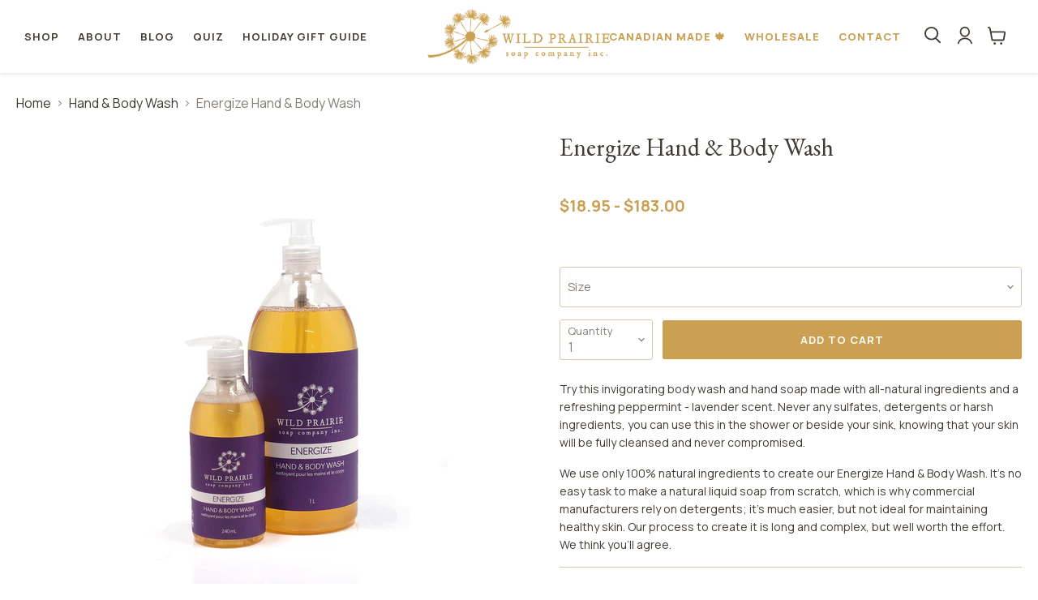

--- FILE ---
content_type: text/html; charset=utf-8
request_url: https://www.wildprairiesoap.ca/collections/hand-body-wash/products/energize-hand-body-wash-new
body_size: 53259
content:
<!doctype html>
<html class="no-js no-touch" lang="en">
  <head>


    <meta charset="utf-8">
    <meta http-equiv="x-ua-compatible" content="IE=edge">

    <link rel="preconnect" href="https://cdn.shopify.com">
    <link rel="preconnect" href="https://fonts.shopifycdn.com">
    <link rel="preconnect" href="https://v.shopify.com">
    <link rel="preconnect" href="https://cdn.shopifycloud.com">
    
    <link rel="preconnect" href="https://fonts.googleapis.com">
	<link rel="preconnect" href="https://fonts.gstatic.com" crossorigin>
	<link href="https://fonts.googleapis.com/css2?family=EB+Garamond&family=Manrope:wght@300;400;500;600;700;800&display=swap" rel="stylesheet">

    <title>Energize Hand &amp; Body Wash — Wild Prairie Soap Company</title>

    
      <meta name="description" content="Try this invigorating body wash and hand soap made with all-natural ingredients and a refreshing peppermint - lavender scent. Never any sulfates, detergents or harsh ingredients, you can use this in the shower or beside your sink, knowing that your skin will be fully cleansed and never compromised. We use only 100% nat">
    

    
  <link rel="shortcut icon" href="//www.wildprairiesoap.ca/cdn/shop/files/5F11F477-991D-4EFD-BD46-36FFCA8E57F7_32x32.png?v=1660158257" type="image/png">


    
      <link rel="canonical" href="https://www.wildprairiesoap.ca/products/energize-hand-body-wash-new" />
    

    <meta name="viewport" content="width=device-width">

    
    















<meta property="og:site_name" content="Wild Prairie Soap Company">
<meta property="og:url" content="https://www.wildprairiesoap.ca/products/energize-hand-body-wash-new">
<meta property="og:title" content="Energize Hand &amp; Body Wash">
<meta property="og:type" content="website">
<meta property="og:description" content="Try this invigorating body wash and hand soap made with all-natural ingredients and a refreshing peppermint - lavender scent. Never any sulfates, detergents or harsh ingredients, you can use this in the shower or beside your sink, knowing that your skin will be fully cleansed and never compromised. We use only 100% nat">




    
    
    

    
    
    <meta
      property="og:image"
      content="https://www.wildprairiesoap.ca/cdn/shop/products/Energize-Wash_1200x1200.jpg?v=1664992335"
    />
    <meta
      property="og:image:secure_url"
      content="https://www.wildprairiesoap.ca/cdn/shop/products/Energize-Wash_1200x1200.jpg?v=1664992335"
    />
    <meta property="og:image:width" content="1200" />
    <meta property="og:image:height" content="1200" />
    
    
    <meta property="og:image:alt" content="Social media image" />
  
















<meta name="twitter:title" content="Energize Hand &amp; Body Wash">
<meta name="twitter:description" content="Try this invigorating body wash and hand soap made with all-natural ingredients and a refreshing peppermint - lavender scent. Never any sulfates, detergents or harsh ingredients, you can use this in the shower or beside your sink, knowing that your skin will be fully cleansed and never compromised. We use only 100% nat">


    
    
    
      
      
      <meta name="twitter:card" content="summary">
    
    
    <meta
      property="twitter:image"
      content="https://www.wildprairiesoap.ca/cdn/shop/products/Energize-Wash_1200x1200_crop_center.jpg?v=1664992335"
    />
    <meta property="twitter:image:width" content="1200" />
    <meta property="twitter:image:height" content="1200" />
    
    
    <meta property="twitter:image:alt" content="Social media image" />
  



    <link rel="preload" href="" as="font" crossorigin="anonymous">
    <link rel="preload" as="style" href="//www.wildprairiesoap.ca/cdn/shop/t/6/assets/theme.css?v=180078331917981997331766420623">

    <script>window.performance && window.performance.mark && window.performance.mark('shopify.content_for_header.start');</script><meta name="facebook-domain-verification" content="lo1hqs96pos38qylpiutmjtkfwju2u">
<meta name="facebook-domain-verification" content="knij4qxjede2t27hfb58hyts5hjh36">
<meta name="google-site-verification" content="v9nt7uHsn9OcxD7w8Gs_dWqiTThLfqm0cUQGG545hN4">
<meta id="shopify-digital-wallet" name="shopify-digital-wallet" content="/24619767/digital_wallets/dialog">
<meta name="shopify-checkout-api-token" content="6aa51a4f63ca1f6dcc45cee6b648de73">
<link rel="alternate" type="application/json+oembed" href="https://www.wildprairiesoap.ca/products/energize-hand-body-wash-new.oembed">
<script async="async" src="/checkouts/internal/preloads.js?locale=en-CA"></script>
<link rel="preconnect" href="https://shop.app" crossorigin="anonymous">
<script async="async" src="https://shop.app/checkouts/internal/preloads.js?locale=en-CA&shop_id=24619767" crossorigin="anonymous"></script>
<script id="shopify-features" type="application/json">{"accessToken":"6aa51a4f63ca1f6dcc45cee6b648de73","betas":["rich-media-storefront-analytics"],"domain":"www.wildprairiesoap.ca","predictiveSearch":true,"shopId":24619767,"locale":"en"}</script>
<script>var Shopify = Shopify || {};
Shopify.shop = "wild-prairie-soap.myshopify.com";
Shopify.locale = "en";
Shopify.currency = {"active":"CAD","rate":"1.0"};
Shopify.country = "CA";
Shopify.theme = {"name":"Wild Prairie Soap Company - Empire Custom","id":132776788227,"schema_name":"Empire","schema_version":"6.1.0","theme_store_id":838,"role":"main"};
Shopify.theme.handle = "null";
Shopify.theme.style = {"id":null,"handle":null};
Shopify.cdnHost = "www.wildprairiesoap.ca/cdn";
Shopify.routes = Shopify.routes || {};
Shopify.routes.root = "/";</script>
<script type="module">!function(o){(o.Shopify=o.Shopify||{}).modules=!0}(window);</script>
<script>!function(o){function n(){var o=[];function n(){o.push(Array.prototype.slice.apply(arguments))}return n.q=o,n}var t=o.Shopify=o.Shopify||{};t.loadFeatures=n(),t.autoloadFeatures=n()}(window);</script>
<script>
  window.ShopifyPay = window.ShopifyPay || {};
  window.ShopifyPay.apiHost = "shop.app\/pay";
  window.ShopifyPay.redirectState = null;
</script>
<script id="shop-js-analytics" type="application/json">{"pageType":"product"}</script>
<script defer="defer" async type="module" src="//www.wildprairiesoap.ca/cdn/shopifycloud/shop-js/modules/v2/client.init-shop-cart-sync_BT-GjEfc.en.esm.js"></script>
<script defer="defer" async type="module" src="//www.wildprairiesoap.ca/cdn/shopifycloud/shop-js/modules/v2/chunk.common_D58fp_Oc.esm.js"></script>
<script defer="defer" async type="module" src="//www.wildprairiesoap.ca/cdn/shopifycloud/shop-js/modules/v2/chunk.modal_xMitdFEc.esm.js"></script>
<script type="module">
  await import("//www.wildprairiesoap.ca/cdn/shopifycloud/shop-js/modules/v2/client.init-shop-cart-sync_BT-GjEfc.en.esm.js");
await import("//www.wildprairiesoap.ca/cdn/shopifycloud/shop-js/modules/v2/chunk.common_D58fp_Oc.esm.js");
await import("//www.wildprairiesoap.ca/cdn/shopifycloud/shop-js/modules/v2/chunk.modal_xMitdFEc.esm.js");

  window.Shopify.SignInWithShop?.initShopCartSync?.({"fedCMEnabled":true,"windoidEnabled":true});

</script>
<script defer="defer" async type="module" src="//www.wildprairiesoap.ca/cdn/shopifycloud/shop-js/modules/v2/client.payment-terms_Ci9AEqFq.en.esm.js"></script>
<script defer="defer" async type="module" src="//www.wildprairiesoap.ca/cdn/shopifycloud/shop-js/modules/v2/chunk.common_D58fp_Oc.esm.js"></script>
<script defer="defer" async type="module" src="//www.wildprairiesoap.ca/cdn/shopifycloud/shop-js/modules/v2/chunk.modal_xMitdFEc.esm.js"></script>
<script type="module">
  await import("//www.wildprairiesoap.ca/cdn/shopifycloud/shop-js/modules/v2/client.payment-terms_Ci9AEqFq.en.esm.js");
await import("//www.wildprairiesoap.ca/cdn/shopifycloud/shop-js/modules/v2/chunk.common_D58fp_Oc.esm.js");
await import("//www.wildprairiesoap.ca/cdn/shopifycloud/shop-js/modules/v2/chunk.modal_xMitdFEc.esm.js");

  
</script>
<script>
  window.Shopify = window.Shopify || {};
  if (!window.Shopify.featureAssets) window.Shopify.featureAssets = {};
  window.Shopify.featureAssets['shop-js'] = {"shop-cart-sync":["modules/v2/client.shop-cart-sync_DZOKe7Ll.en.esm.js","modules/v2/chunk.common_D58fp_Oc.esm.js","modules/v2/chunk.modal_xMitdFEc.esm.js"],"init-fed-cm":["modules/v2/client.init-fed-cm_B6oLuCjv.en.esm.js","modules/v2/chunk.common_D58fp_Oc.esm.js","modules/v2/chunk.modal_xMitdFEc.esm.js"],"shop-cash-offers":["modules/v2/client.shop-cash-offers_D2sdYoxE.en.esm.js","modules/v2/chunk.common_D58fp_Oc.esm.js","modules/v2/chunk.modal_xMitdFEc.esm.js"],"shop-login-button":["modules/v2/client.shop-login-button_QeVjl5Y3.en.esm.js","modules/v2/chunk.common_D58fp_Oc.esm.js","modules/v2/chunk.modal_xMitdFEc.esm.js"],"pay-button":["modules/v2/client.pay-button_DXTOsIq6.en.esm.js","modules/v2/chunk.common_D58fp_Oc.esm.js","modules/v2/chunk.modal_xMitdFEc.esm.js"],"shop-button":["modules/v2/client.shop-button_DQZHx9pm.en.esm.js","modules/v2/chunk.common_D58fp_Oc.esm.js","modules/v2/chunk.modal_xMitdFEc.esm.js"],"avatar":["modules/v2/client.avatar_BTnouDA3.en.esm.js"],"init-windoid":["modules/v2/client.init-windoid_CR1B-cfM.en.esm.js","modules/v2/chunk.common_D58fp_Oc.esm.js","modules/v2/chunk.modal_xMitdFEc.esm.js"],"init-shop-for-new-customer-accounts":["modules/v2/client.init-shop-for-new-customer-accounts_C_vY_xzh.en.esm.js","modules/v2/client.shop-login-button_QeVjl5Y3.en.esm.js","modules/v2/chunk.common_D58fp_Oc.esm.js","modules/v2/chunk.modal_xMitdFEc.esm.js"],"init-shop-email-lookup-coordinator":["modules/v2/client.init-shop-email-lookup-coordinator_BI7n9ZSv.en.esm.js","modules/v2/chunk.common_D58fp_Oc.esm.js","modules/v2/chunk.modal_xMitdFEc.esm.js"],"init-shop-cart-sync":["modules/v2/client.init-shop-cart-sync_BT-GjEfc.en.esm.js","modules/v2/chunk.common_D58fp_Oc.esm.js","modules/v2/chunk.modal_xMitdFEc.esm.js"],"shop-toast-manager":["modules/v2/client.shop-toast-manager_DiYdP3xc.en.esm.js","modules/v2/chunk.common_D58fp_Oc.esm.js","modules/v2/chunk.modal_xMitdFEc.esm.js"],"init-customer-accounts":["modules/v2/client.init-customer-accounts_D9ZNqS-Q.en.esm.js","modules/v2/client.shop-login-button_QeVjl5Y3.en.esm.js","modules/v2/chunk.common_D58fp_Oc.esm.js","modules/v2/chunk.modal_xMitdFEc.esm.js"],"init-customer-accounts-sign-up":["modules/v2/client.init-customer-accounts-sign-up_iGw4briv.en.esm.js","modules/v2/client.shop-login-button_QeVjl5Y3.en.esm.js","modules/v2/chunk.common_D58fp_Oc.esm.js","modules/v2/chunk.modal_xMitdFEc.esm.js"],"shop-follow-button":["modules/v2/client.shop-follow-button_CqMgW2wH.en.esm.js","modules/v2/chunk.common_D58fp_Oc.esm.js","modules/v2/chunk.modal_xMitdFEc.esm.js"],"checkout-modal":["modules/v2/client.checkout-modal_xHeaAweL.en.esm.js","modules/v2/chunk.common_D58fp_Oc.esm.js","modules/v2/chunk.modal_xMitdFEc.esm.js"],"shop-login":["modules/v2/client.shop-login_D91U-Q7h.en.esm.js","modules/v2/chunk.common_D58fp_Oc.esm.js","modules/v2/chunk.modal_xMitdFEc.esm.js"],"lead-capture":["modules/v2/client.lead-capture_BJmE1dJe.en.esm.js","modules/v2/chunk.common_D58fp_Oc.esm.js","modules/v2/chunk.modal_xMitdFEc.esm.js"],"payment-terms":["modules/v2/client.payment-terms_Ci9AEqFq.en.esm.js","modules/v2/chunk.common_D58fp_Oc.esm.js","modules/v2/chunk.modal_xMitdFEc.esm.js"]};
</script>
<script>(function() {
  var isLoaded = false;
  function asyncLoad() {
    if (isLoaded) return;
    isLoaded = true;
    var urls = ["https:\/\/shopify.livechatinc.com\/api\/v2\/script\/ed42945b-af2f-41a3-bd2b-4f9cc58c0b9e\/widget.js?shop=wild-prairie-soap.myshopify.com","https:\/\/scripts.juniphq.com\/v1\/junip_shopify.js?shop=wild-prairie-soap.myshopify.com","https:\/\/admin.revenuehunt.com\/embed.js?shop=wild-prairie-soap.myshopify.com","https:\/\/cdn.hextom.com\/js\/freeshippingbar.js?shop=wild-prairie-soap.myshopify.com"];
    for (var i = 0; i < urls.length; i++) {
      var s = document.createElement('script');
      s.type = 'text/javascript';
      s.async = true;
      s.src = urls[i];
      var x = document.getElementsByTagName('script')[0];
      x.parentNode.insertBefore(s, x);
    }
  };
  if(window.attachEvent) {
    window.attachEvent('onload', asyncLoad);
  } else {
    window.addEventListener('load', asyncLoad, false);
  }
})();</script>
<script id="__st">var __st={"a":24619767,"offset":-25200,"reqid":"9cbcc279-2c42-4630-978e-752152e55fee-1769128371","pageurl":"www.wildprairiesoap.ca\/collections\/hand-body-wash\/products\/energize-hand-body-wash-new","u":"b1608f56eb9c","p":"product","rtyp":"product","rid":7796810645763};</script>
<script>window.ShopifyPaypalV4VisibilityTracking = true;</script>
<script id="captcha-bootstrap">!function(){'use strict';const t='contact',e='account',n='new_comment',o=[[t,t],['blogs',n],['comments',n],[t,'customer']],c=[[e,'customer_login'],[e,'guest_login'],[e,'recover_customer_password'],[e,'create_customer']],r=t=>t.map((([t,e])=>`form[action*='/${t}']:not([data-nocaptcha='true']) input[name='form_type'][value='${e}']`)).join(','),a=t=>()=>t?[...document.querySelectorAll(t)].map((t=>t.form)):[];function s(){const t=[...o],e=r(t);return a(e)}const i='password',u='form_key',d=['recaptcha-v3-token','g-recaptcha-response','h-captcha-response',i],f=()=>{try{return window.sessionStorage}catch{return}},m='__shopify_v',_=t=>t.elements[u];function p(t,e,n=!1){try{const o=window.sessionStorage,c=JSON.parse(o.getItem(e)),{data:r}=function(t){const{data:e,action:n}=t;return t[m]||n?{data:e,action:n}:{data:t,action:n}}(c);for(const[e,n]of Object.entries(r))t.elements[e]&&(t.elements[e].value=n);n&&o.removeItem(e)}catch(o){console.error('form repopulation failed',{error:o})}}const l='form_type',E='cptcha';function T(t){t.dataset[E]=!0}const w=window,h=w.document,L='Shopify',v='ce_forms',y='captcha';let A=!1;((t,e)=>{const n=(g='f06e6c50-85a8-45c8-87d0-21a2b65856fe',I='https://cdn.shopify.com/shopifycloud/storefront-forms-hcaptcha/ce_storefront_forms_captcha_hcaptcha.v1.5.2.iife.js',D={infoText:'Protected by hCaptcha',privacyText:'Privacy',termsText:'Terms'},(t,e,n)=>{const o=w[L][v],c=o.bindForm;if(c)return c(t,g,e,D).then(n);var r;o.q.push([[t,g,e,D],n]),r=I,A||(h.body.append(Object.assign(h.createElement('script'),{id:'captcha-provider',async:!0,src:r})),A=!0)});var g,I,D;w[L]=w[L]||{},w[L][v]=w[L][v]||{},w[L][v].q=[],w[L][y]=w[L][y]||{},w[L][y].protect=function(t,e){n(t,void 0,e),T(t)},Object.freeze(w[L][y]),function(t,e,n,w,h,L){const[v,y,A,g]=function(t,e,n){const i=e?o:[],u=t?c:[],d=[...i,...u],f=r(d),m=r(i),_=r(d.filter((([t,e])=>n.includes(e))));return[a(f),a(m),a(_),s()]}(w,h,L),I=t=>{const e=t.target;return e instanceof HTMLFormElement?e:e&&e.form},D=t=>v().includes(t);t.addEventListener('submit',(t=>{const e=I(t);if(!e)return;const n=D(e)&&!e.dataset.hcaptchaBound&&!e.dataset.recaptchaBound,o=_(e),c=g().includes(e)&&(!o||!o.value);(n||c)&&t.preventDefault(),c&&!n&&(function(t){try{if(!f())return;!function(t){const e=f();if(!e)return;const n=_(t);if(!n)return;const o=n.value;o&&e.removeItem(o)}(t);const e=Array.from(Array(32),(()=>Math.random().toString(36)[2])).join('');!function(t,e){_(t)||t.append(Object.assign(document.createElement('input'),{type:'hidden',name:u})),t.elements[u].value=e}(t,e),function(t,e){const n=f();if(!n)return;const o=[...t.querySelectorAll(`input[type='${i}']`)].map((({name:t})=>t)),c=[...d,...o],r={};for(const[a,s]of new FormData(t).entries())c.includes(a)||(r[a]=s);n.setItem(e,JSON.stringify({[m]:1,action:t.action,data:r}))}(t,e)}catch(e){console.error('failed to persist form',e)}}(e),e.submit())}));const S=(t,e)=>{t&&!t.dataset[E]&&(n(t,e.some((e=>e===t))),T(t))};for(const o of['focusin','change'])t.addEventListener(o,(t=>{const e=I(t);D(e)&&S(e,y())}));const B=e.get('form_key'),M=e.get(l),P=B&&M;t.addEventListener('DOMContentLoaded',(()=>{const t=y();if(P)for(const e of t)e.elements[l].value===M&&p(e,B);[...new Set([...A(),...v().filter((t=>'true'===t.dataset.shopifyCaptcha))])].forEach((e=>S(e,t)))}))}(h,new URLSearchParams(w.location.search),n,t,e,['guest_login'])})(!0,!0)}();</script>
<script integrity="sha256-4kQ18oKyAcykRKYeNunJcIwy7WH5gtpwJnB7kiuLZ1E=" data-source-attribution="shopify.loadfeatures" defer="defer" src="//www.wildprairiesoap.ca/cdn/shopifycloud/storefront/assets/storefront/load_feature-a0a9edcb.js" crossorigin="anonymous"></script>
<script crossorigin="anonymous" defer="defer" src="//www.wildprairiesoap.ca/cdn/shopifycloud/storefront/assets/shopify_pay/storefront-65b4c6d7.js?v=20250812"></script>
<script data-source-attribution="shopify.dynamic_checkout.dynamic.init">var Shopify=Shopify||{};Shopify.PaymentButton=Shopify.PaymentButton||{isStorefrontPortableWallets:!0,init:function(){window.Shopify.PaymentButton.init=function(){};var t=document.createElement("script");t.src="https://www.wildprairiesoap.ca/cdn/shopifycloud/portable-wallets/latest/portable-wallets.en.js",t.type="module",document.head.appendChild(t)}};
</script>
<script data-source-attribution="shopify.dynamic_checkout.buyer_consent">
  function portableWalletsHideBuyerConsent(e){var t=document.getElementById("shopify-buyer-consent"),n=document.getElementById("shopify-subscription-policy-button");t&&n&&(t.classList.add("hidden"),t.setAttribute("aria-hidden","true"),n.removeEventListener("click",e))}function portableWalletsShowBuyerConsent(e){var t=document.getElementById("shopify-buyer-consent"),n=document.getElementById("shopify-subscription-policy-button");t&&n&&(t.classList.remove("hidden"),t.removeAttribute("aria-hidden"),n.addEventListener("click",e))}window.Shopify?.PaymentButton&&(window.Shopify.PaymentButton.hideBuyerConsent=portableWalletsHideBuyerConsent,window.Shopify.PaymentButton.showBuyerConsent=portableWalletsShowBuyerConsent);
</script>
<script data-source-attribution="shopify.dynamic_checkout.cart.bootstrap">document.addEventListener("DOMContentLoaded",(function(){function t(){return document.querySelector("shopify-accelerated-checkout-cart, shopify-accelerated-checkout")}if(t())Shopify.PaymentButton.init();else{new MutationObserver((function(e,n){t()&&(Shopify.PaymentButton.init(),n.disconnect())})).observe(document.body,{childList:!0,subtree:!0})}}));
</script>
<script id='scb4127' type='text/javascript' async='' src='https://www.wildprairiesoap.ca/cdn/shopifycloud/privacy-banner/storefront-banner.js'></script><link id="shopify-accelerated-checkout-styles" rel="stylesheet" media="screen" href="https://www.wildprairiesoap.ca/cdn/shopifycloud/portable-wallets/latest/accelerated-checkout-backwards-compat.css" crossorigin="anonymous">
<style id="shopify-accelerated-checkout-cart">
        #shopify-buyer-consent {
  margin-top: 1em;
  display: inline-block;
  width: 100%;
}

#shopify-buyer-consent.hidden {
  display: none;
}

#shopify-subscription-policy-button {
  background: none;
  border: none;
  padding: 0;
  text-decoration: underline;
  font-size: inherit;
  cursor: pointer;
}

#shopify-subscription-policy-button::before {
  box-shadow: none;
}

      </style>

<script>window.performance && window.performance.mark && window.performance.mark('shopify.content_for_header.end');</script>

    <link href="//www.wildprairiesoap.ca/cdn/shop/t/6/assets/theme.css?v=180078331917981997331766420623" rel="stylesheet" type="text/css" media="all" />

    
    <script>
      window.Theme = window.Theme || {};
      window.Theme.version = '6.1.0';
      window.Theme.name = 'Empire';
      window.Theme.routes = {
        "root_url": "/",
        "account_url": "/account",
        "account_login_url": "/account/login",
        "account_logout_url": "/account/logout",
        "account_register_url": "/account/register",
        "account_addresses_url": "/account/addresses",
        "collections_url": "/collections",
        "all_products_collection_url": "/collections/all",
        "search_url": "/search",
        "cart_url": "/cart",
        "cart_add_url": "/cart/add",
        "cart_change_url": "/cart/change",
        "cart_clear_url": "/cart/clear",
        "product_recommendations_url": "/recommendations/products",
      };
    </script>
    
    
    

<!-- check for active ws customer --><!-- add querystring to search in test mode -->

<!-- redirect to ws-cart -->

<!-- ajax data  -->

  


<!-- product data -->

  
   <span id="wsgReloadPrices_Window" style="display: none"></span>
  <div class="wsg-collections-list-7796810645763" style="display:none">[{"id":435161399555,"handle":"all-products","title":"All Products","updated_at":"2026-01-22T05:05:29-07:00","body_html":"","published_at":"2024-11-20T11:24:52-07:00","sort_order":"alpha-asc","template_suffix":"","disjunctive":false,"rules":[{"column":"variant_price","relation":"greater_than","condition":"1"}],"published_scope":"global"},{"id":400045310211,"handle":"energize-collection","updated_at":"2026-01-22T05:05:29-07:00","published_at":"2022-10-05T12:46:04-06:00","sort_order":"best-selling","template_suffix":"","published_scope":"global","title":"Energize Collection","body_html":"\u003cmeta charset=\"utf-8\"\u003e\u003cspan data-mce-fragment=\"1\"\u003eFreshen up with this peppy blend of Peppermint and Lavender essential oils that will awaken your senses with every use.\u003c\/span\u003e","image":{"created_at":"2022-10-05T12:46:02-06:00","alt":null,"width":2048,"height":2048,"src":"\/\/www.wildprairiesoap.ca\/cdn\/shop\/collections\/DSC01334.jpg?v=1664995563"}},{"id":20021346332,"handle":"hand-body-wash","updated_at":"2026-01-20T05:02:34-07:00","published_at":"2017-11-26T17:02:04-07:00","sort_order":"manual","template_suffix":"","published_scope":"global","title":"Hand \u0026 Body Wash","body_html":"\u003cp\u003eMade with oils of olive, coconut and jojoba, our nourishing liquid soaps are made in-house and from scratch. We take pride in the gentle yet effective formulations we've created to help keep you clean and healthy, without compromising or disrupting your skin's delicate nature. Choose from an assortment of our tried-and-true Wild Prairie signature scents.\u003c\/p\u003e","image":{"created_at":"2022-05-10T23:24:04-06:00","alt":"Soapy hands using natural body wash","width":2048,"height":1152,"src":"\/\/www.wildprairiesoap.ca\/cdn\/shop\/collections\/collection_hand-body-wash.jpg?v=1679350594"}},{"id":448869400835,"handle":"litres","updated_at":"2026-01-22T05:05:29-07:00","published_at":"2025-07-14T15:01:55-06:00","sort_order":"manual","template_suffix":"","published_scope":"global","title":"Litres","body_html":"\u003cp\u003eGo big and save with our 1 L bottles! Not only do you get more of the product you love but you also help reduce packaging waste—making the planet happy too!\u003c\/p\u003e","image":{"created_at":"2025-07-14T15:12:32-06:00","alt":null,"width":1600,"height":833,"src":"\/\/www.wildprairiesoap.ca\/cdn\/shop\/collections\/collection-header_litres.jpg?v=1752527552"}},{"id":19800719388,"handle":"wild-prairie-products","title":"Wild Prairie Products","updated_at":"2026-01-22T05:05:29-07:00","body_html":"","published_at":"2017-11-26T00:16:21-07:00","sort_order":"best-selling","template_suffix":null,"disjunctive":false,"rules":[{"column":"variant_price","relation":"greater_than","condition":"1.00"}],"published_scope":"global"}]</div>
  <div class="wsg-product-tags-7796810645763" style="display:none">[]</div>


<script>
//==========================================
//      Set global liquid variables
//==========================================
  //general variables
  var wsgVersion = 4.82;
  var wsgActive = true;
  var isWsgCustomer = false;
  var wsgRunCollection;
  var wsgBetaRestrictedCart = true;
  var wsgCollectionObserver;
  var wsgRunProduct;
  var wsgRunCart;
  var wsgCartObserver = false;
  var wsgShopCountryCode = "CA";
  var wsgRunSinglePage;
  var wsgRunSignup;
  //AJAX variables
  var wsgRunAjax;
  var wsgAjaxCart; 
  var runProxy;
  var hideDomElements = ["#w3-product-accessories", ".collection-listing .option-selectors",".was-price",".reducedfrom",".hideWsg"]; 
  var wsgData = {"hostedStore":{"branding":{"isShowLogo":true},"accountPage":{"title":"My Account"},"cartPage":{"description":"","title":"Your Cart"},"catalogPage":{"collections":[],"hideSoldOut":false,"imageAspectRatio":"adaptToImage","numberOfColumns":4,"productsPerPage":12},"spofPage":{"description":"","title":"Quick Order Form"},"colorSettings":{"background":"#FFFFFF","primaryColor":"#000000","secondaryColor":"#FFFFFF","textColor":"#000000"},"footer":{"privacyPolicy":false,"termsOfService":false},"bannerText":"You are logged in to your wholesale account"},"translations":{"custom":false,"enable":false,"language":"english"},"shop_preferences":{"cart":{"note":{"description":"","isRequired":false},"poNumber":{"isRequired":false,"isShow":false},"termsAndConditions":{"isEnable":false,"text":""}},"exclusionsAndLocksSettings":{},"transitions":{"showTransitions":true,"installedTransitions":false},"retailPrice":{"enable":false,"strikethrough":false,"lowerOpacity":true,"label":" MSRP"},"checkInventory":false,"showShipPartial":false,"exclusions":["retail-only"],"autoBackorder":false,"taxRate":-1,"draftNotification":true,"hideExclusions":true,"minOrder":250,"marketSetting":false,"customWholesaleDiscountLabel":"","taxLabel":"","includeTaxInPriceRule":false},"page_styles":{"btnClasses":"","proxyMargin":2,"shipMargin":50},"volume_discounts":{"quantity_discounts":{"enabled":false,"products":[],"collections":[]},"settings":{"product_price_table":{},"custom_messages":{"custom_banner":{"banner_default":true,"banner_input":"Spend {{$}}, receive {{%}} off of your order."},"custom_success":{"success_default":true,"success_input":"Congratulations!  You received {{%}} off of your order!"}}},"discounts":[],"enabled":false},"shipping_rates":{"handlingFee":-1,"itemReservationOnInternational":{"isEnabledCustomReservationTime":false,"isReserveInventory":false,"reserveInventoryDays":60},"internationalMsg":{"title":"Thank you for your order.","message":"Because you are outside of our home country we will calculate your shipping and send you an invoice shortly."},"localPickup":{"isEnabled":false,"minOrderPrice":0,"fee":-1,"instructions":"","locations":[],"pickupTime":""},"localDelivery":{"isEnabled":false,"minOrderPrice":0},"useShopifyDefault":true,"freeShippingMin":-1,"fixedPercent":-1,"flatRate":-1,"redirectInternational":true,"ignoreAll":true,"ignoreCarrierRates":true,"deliveryTime":"","ignoreShopifyFreeRates":false,"autoApplyLowestRate":true,"isIncludeLocalDeliveryInLowestRate":true,"customShippingRateLabel":""},"single_page":{"excludeCollections":{"201102196895":{"title":"Soap - Wholesale","id":"201102196895","handle":"soap-wholesale"},"201103048863":{"title":"Lotion - Wholesale","id":"201103048863","handle":"lotion-wholesale"},"201094856863":{"title":"Stone Soap Plate & Natural Bar Soap Bundles","id":"201094856863","handle":"stone-soap-plate-natural-bar-soap-bundles"},"59539587161":{"title":"Natural Soap Plates","id":"59539587161","handle":"natural-soap-plates"},"20027244572":{"title":"Gift Sets","id":"20027244572","handle":"gift-sets"},"201100165279":{"title":"Scrub Gift Sets","id":"201100165279","handle":"scrub-gift-sets"},"88374476889":{"title":"Sole Mate Foot Care","id":"88374476889","handle":"sole-mate-foot-care"},"95680004185":{"title":"Soy Candles","id":"95680004185","handle":"soy-candles"},"200029864095":{"title":"Travel Sets","id":"200029864095","handle":"travel-sets"},"201103409311":{"title":"Wash - Wholesale","id":"201103409311","handle":"wash-wholesale"},"205028950175":{"title":"Balms -Wholesale","id":"205028950175","handle":"balms-1"},"219145076895":{"title":"Shampoo & Conditioner Bars","id":"219145076895","handle":"shampoo-conditioner-bars"},"gid://shopify/Collection/260992827551":{"title":"Lip Balm (min. 6)","id":"gid://shopify/Collection/260992827551","handle":"lip-balm-min-6"},"gid://shopify/Collection/260993089695":{"title":"Lotion Bars (min. 6)","id":"gid://shopify/Collection/260993089695","handle":"lotion-bars-min-6-per-kind"},"gid://shopify/Collection/262335037599":{"title":"Cocoa Butter Scrubs (min. 3)","id":"gid://shopify/Collection/262335037599","handle":"cocoa-butter-scrubs-min-3"},"gid://shopify/Collection/262335627423":{"title":"Soaking Salts (min. 3)","id":"gid://shopify/Collection/262335627423","handle":"soaking-salts-min-3"},"gid://shopify/Collection/262161367199":{"title":"Refillery","id":"gid://shopify/Collection/262161367199","handle":"refillery"},"gid://shopify/Collection/262715867295":{"title":"+ Retail Starter Program","id":"gid://shopify/Collection/262715867295","handle":"retail-starter-program"},"gid://shopify/Collection/383848579331":{"title":"Winter Birch","id":"gid://shopify/Collection/383848579331","handle":"winter-birch"},"gid://shopify/Collection/404968145155":{"title":"Bath Bombs - Wholesale","id":"gid://shopify/Collection/404968145155","handle":"wholesale-bathbombs"}},"menuAction":"include","message":"Please refer to our Wholesale Brochure for product minimums. Need a new copy? Email us at wholesale@wildprairiesoap.ca","linkInCart":true,"collapseCollections":true,"isHideSPOFbtn":false,"isShowInventoryInfo":true,"isShowSku":true},"net_orders":{"netRedirect":{"title":"Thank you for your order!","message":"We will email you with an updated invoice including shipping costs when your order is ready to be shipped. Payment will be required prior to shipping.","autoEmail":false},"netTag":"wholesale","enabled":true,"autoPending":false,"defaultPaymentTermsTemplateId":"","netTags":[],"isEnabledCustomReservationTime":false,"isReserveInventory":false,"reserveInventoryDays":60},"customer":{"signup":{"autoInvite":false,"autoTags":["wholesale"],"message":"Thank you for your interest in carrying our products in your space! Please complete the following form and we will be in touch with you soon. ","taxExempt":false},"loginMessage":"Log in to your wholesale account here.","accountMessage":"Please refer to our Wholesale Brochure for more information on order requirements. A new brochure comes out each spring and fall. Contact us for the most up to date version. If any minimums are not met, they will be adjusted on our end accordingly. Note that free shipping does not apply to wholesale orders. If you need assistance, please do not hesitate to reach us at 1-866-681-SOAP or by email: wholesale@wildprairiesoap.ca","accountPendingTitle":"Account Created!","redirectMessage":"Keep an eye on your email. As soon as we verify your account we will send you an email with a link to set up your password and start shopping."},"quantity":{"cart":{"minValue":250},"collections":[{"rules":{"indivMin":3,"indivMult":3},"_id":"5edd6039aed22c005d626847","id":92428238937,"name":"Balms"},{"rules":{"indivMin":3},"_id":"5ed5c1018aae67005d85c284","id":19450069020,"name":"Cocoa Butter Body Scrubs"},{"rules":{"indivMin":6,"indivMult":6},"_id":"5edd602797cb58005d70518d","id":20026556444,"name":"Lip Balm"},{"rules":{"indivMin":6,"indivMult":6},"_id":"5edd6084aed22c005d626848","id":20024000540,"name":"Lotion Bars"},{"rules":{"indivMin":3},"_id":"5edd9ce381b41d005d38c05f","id":59470053465,"name":"Soaking Salts"},{"rules":{"indivMin":3},"_id":"5edd9dc3e50e9d005dbb4372","id":95680004185,"name":"Soy Candles"},{"rules":{"min":3},"_id":"5ee947b7fab98f005d810a40","id":201100165279,"name":"Scrub Gift Sets"},{"rules":{"min":6},"_id":"5ee9535ac03c64005d8adcab","id":201094856863,"name":"Stone Soap Plate & Natural Bar Soap Bundles"},{"rules":{"indivMin":6,"indivMult":6},"_id":"6192e93fa2444800162d47db","id":233062367391,"name":"Natural Bar Soap - Wholesale"}],"migratedToCurrent":true,"products":[{"rules":{"min":3},"_id":"5edd5ee997cb58005d70518c","id":441407602716,"name":"Stone Vanity Plate"},{"rules":{"min":6,"mult":6},"_id":"5edd9ca77839d3005d9d626b","id":441528320028,"name":"Sole Mate Foot Balm"},{"variants":{"min":6,"mult":6},"_id":"6047f890932b6d0041831b81","id":1403989819481,"name":"Bath Heart Trio"},{"rules":{"min":6,"mult":6},"_id":"5edd9d57a80b60005dbf4fc2","id":437923053596,"name":"Lip Balm Gift Pack"},{"rules":{"min":6,"mult":6},"_id":"5edd9df3e50e9d005dbb4373","id":1403952660569,"name":"Soap Sampler"},{"rules":{"min":3},"_id":"5edd9e24701680005dc506f7","id":441513279516,"name":"Gardener's Survival Kit"},{"rules":{"min":3},"_id":"5edd9e3caed22c005d626850","id":441512558620,"name":"Wintervention Survival Kit"},{"rules":{"min":3},"_id":"5edd9e56ed1b43005d780596","id":513124270108,"name":"Mens Shaving Gift Set"},{"rules":{"min":3},"_id":"5edd9e6d97cb58005d7051ad","id":1403595194457,"name":"Signature Beer Soap Six Pack"},{"rules":{"min":6,"mult":6},"_id":"5edd9ed6701680005dc506f8","id":441526288412,"name":"Gardener's Hand Balm"},{"rules":{"min":3},"_id":"5edd9f2fed1b43005d780598","id":1856648347737,"name":"Lotion Gift Pack"},{"rules":{"min":6},"_id":"5edd9fa081b41d005d38c060","id":1855199871065,"name":"Organza Gift Set"},{"variants":{"min":6,"mult":6},"_id":"5ee3ea0c8dd0e5005d8011e4","id":5290760306847,"name":"Hand & Body Lotion - 240 mL"},{"variants":{"min":6,"mult":6},"_id":"5ee3ea300b32d7005d649aa9","id":5290774233247,"name":"Hand & Body Lotion - 60 mL"},{"variants":{"min":3,"mult":3},"_id":"5ee3ee818dd0e5005d8011e6","id":5290792157343,"name":"Hand Repair Lotion - 500 mL"},{"variants":{"min":6,"mult":6},"_id":"5ee3f6facc58f4005da2e42f","id":5290835673247,"name":"Hand & Body Wash -240 mL - WHOLESALE ONLY"},{"variants":{"min":3,"mult":3},"_id":"5ee3f7160b32d7005d649aae","id":5290869096607,"name":"Hand & Body Wash -500 mL - WHOLESALE ONLY"},{"rules":{"min":3},"_id":"615b534ff527460016208660","id":5302821552287,"name":"Glow Getter Gift Set"},{"rules":{"min":3},"_id":"5f3ff30d1a9cdc005deadb0d","id":5549985398943,"name":"Himalayan Rosa Soaking Salts"},{"variants":{"min":6,"mult":6},"_id":"5f68de6decddb4005d7d5ae5","id":5642011672735,"name":"All Natural Solid Conditioner Bars"},{"variants":{"min":6,"mult":6},"_id":"5f68de94b49f85005d1c685c","id":5641804611743,"name":"All Natural Solid Shampoo Bars"},{"variants":{"min":6,"mult":6},"_id":"5fc85eff46b45f005d044a89","id":5958032031903,"name":"Shampoo & Conditioner Bar Set"},{"variants":{"min":6,"mult":6},"_id":"5fd00c5437f0ea005d671a21","id":5575374799007,"name":"Signature Series Soap"},{"rules":{"min":6,"mult":6},"_id":"6036ca38a8a72e0041696524","id":6537364045983,"name":"Hand Sanitizer Gel - 250 ml WHOLESALE ONLY"},{"rules":{"min":12,"mult":6},"_id":"6036ca6b09172d004198c976","id":6061504266399,"name":"Hand Sanitizer Gel - 60 ml WHOLESALE ONLY"},{"rules":{"min":6,"mult":6},"_id":"615c7c8d0421970016756837","id":441436078108,"name":"Stone Soap Plate - Beach"},{"rules":{"min":6,"mult":6},"_id":"615c7c871f226f0016d5f714","id":441391939612,"name":"Stone Soap Plate - Roan"},{"rules":{"min":6,"mult":6},"_id":"615c7c801f226f0016d5f713","id":441395904540,"name":"Stone Soap Plate - Pearl"},{"rules":{"min":6,"mult":6},"_id":"615c7c651f226f0016d5f712","id":2054699483225,"name":"Stone Soap Plate - Coral"},{"rules":{"min":6,"mult":6},"_id":"615c7c764b98100016e74611","id":441389645852,"name":"Stone Soap Plate - Slate"},{"rules":{"min":6},"_id":"61b3de400994c800163b9a74","id":7498800333059,"name":"Signature Series Collection"},{"variants":{"min":6,"mult":6},"_id":"622a777e20c48c0016e70961","id":7618231075075,"name":"Plastic-Free Lotion Bar"},{"rules":{"min":6,"mult":6},"id":8094580375811,"name":"Atlas Body Bar","_id":"64cab7bc6d3fa346982f88dd"}]},"customerSegments":{"wsSegment":{},"retailSegment":{}},"activeTags":["wholesale","wholesale-freson","wsgTestTag"],"bulk_discounts":[],"discounts":[{"tags":"wholesale","discountType":"fixed","amount":1800,"scope":"collection","collectionId":92428238937,"product_id":0,"title":"Balms","variants":[],"_id":"5ed5be5c4f6a1b005daa442a"},{"tags":"wholesale","discountType":"fixed","amount":0,"scope":"product","collectionId":null,"product_id":441276629020,"title":"Belly Bar for Moms-To-Be","variants":[{"title":"15 g","variant_id":5872724443164,"discountType":"fixed","amount":500,"_id":"60b7c1316f860b00410c5cab"},{"title":"50 g","variant_id":5872724475932,"discountType":"fixed","amount":800,"_id":"60b7c1316f860b00410c5cac"}],"_id":"60b7c1316f860b00410c5caa"},{"tags":"wholesale","discountType":"fixed","amount":0,"scope":"product","collectionId":null,"product_id":441289965596,"title":"Gentle Soul Lotion Bar","variants":[{"title":"15 g","variant_id":5872991731740,"discountType":"fixed","amount":500,"_id":"65a58c59700823ce20d6a6fe"},{"title":"50 g","variant_id":5872991797276,"discountType":"fixed","amount":950,"_id":"65a58c59700823ce20d6a6ff"}],"_id":"65a58c59700823ce20d6a6fd"},{"tags":"wholesale","discountType":"fixed","amount":0,"scope":"product","collectionId":null,"product_id":441288065052,"title":"Grapefruit Lotion Bar","variants":[{"title":"15 g","variant_id":5872960667676,"discountType":"fixed","amount":500,"_id":"64ff51c94e2818c616a37b61"},{"title":"50 g","variant_id":5872960700444,"discountType":"fixed","amount":950,"_id":"64ff51c94e2818c616a37b62"}],"_id":"64ff51c94e2818c616a37b60"},{"tags":"wholesale","discountType":"fixed","amount":0,"scope":"product","collectionId":null,"product_id":1730297888857,"title":"Knotty Body Lotion Bar","variants":[{"title":"15 g","variant_id":16196396187737,"discountType":"fixed","amount":500,"_id":"64ff51a679e95d08675f3f05"},{"title":"50 g","variant_id":16196396220505,"discountType":"fixed","amount":950,"_id":"64ff51a679e95d08675f3f06"}],"_id":"64ff51a679e95d08675f3f04"},{"tags":"wholesale","discountType":"fixed","amount":0,"scope":"product","collectionId":null,"product_id":441283411996,"title":"Lavender Lotion Bar","variants":[{"title":"15 g","variant_id":5872872554524,"discountType":"fixed","amount":500,"_id":"64ff51970a4420a46ab2ea58"},{"title":"50 g","variant_id":5872872587292,"discountType":"fixed","amount":950,"_id":"64ff51970a4420a46ab2ea59"}],"_id":"64ff51970a4420a46ab2ea57"},{"tags":"wholesale","discountType":"fixed","amount":0,"scope":"product","collectionId":null,"product_id":441285017628,"title":"Mango Kiss Lotion Bar","variants":[{"title":"15 g","variant_id":5872905388060,"discountType":"fixed","amount":500,"_id":"64ff51dc27e93f06015a63f4"},{"title":"50 g","variant_id":5872905420828,"discountType":"fixed","amount":950,"_id":"64ff51dc27e93f06015a63f5"}],"_id":"64ff51dc27e93f06015a63f3"},{"tags":"wholesale","discountType":"fixed","amount":0,"scope":"product","collectionId":null,"product_id":441274892316,"title":"Oatmeal Milk & Honey Lotion Bar","variants":[{"title":"15 g","variant_id":5872685383708,"discountType":"fixed","amount":500,"_id":"64ff51ec55ddb6cb97593209"},{"title":"50 g","variant_id":5872685416476,"discountType":"fixed","amount":950,"_id":"64ff51ec55ddb6cb9759320a"}],"_id":"64ff51ec55ddb6cb97593208"},{"tags":"wholesale","discountType":"percent","amount":1,"scope":"product","collectionId":null,"product_id":1730299199577,"title":"Prairie Sunflower Lotion Bar","variants":[{"title":"15 g","variant_id":16196416208985,"discountType":"fixed","amount":500,"_id":"64ff51fe9f6ec20b25ad8ccd"},{"title":"50 g","variant_id":16196416241753,"discountType":"fixed","amount":950,"_id":"64ff51fe9f6ec20b25ad8cce"}],"_id":"64ff51fe9f6ec20b25ad8ccc"},{"tags":"wholesale","discountType":"percent","amount":1,"scope":"product","collectionId":null,"product_id":441270042652,"title":"Rebel After Shave Balm","variants":[{"title":"15 g","variant_id":5872602284060,"discountType":"fixed","amount":500,"_id":"64ff520dd521a256d2b676bb"},{"title":"50 g","variant_id":5872602316828,"discountType":"fixed","amount":950,"_id":"64ff520dd521a256d2b676bc"}],"_id":"64ff520dd521a256d2b676ba"},{"tags":"wholesale","discountType":"percent","amount":1,"scope":"product","collectionId":null,"product_id":1730295988313,"title":"Recovery Rub Bar","variants":[{"title":"15 g","variant_id":16196374823001,"discountType":"fixed","amount":500,"_id":"60b7c15b10ea210041f5c436"},{"title":"50 g","variant_id":16196374888537,"discountType":"fixed","amount":800,"_id":"60b7c15b10ea210041f5c437"}],"_id":"60b7c15b10ea210041f5c435"},{"tags":"wholesale","discountType":"percent","amount":1,"scope":"product","collectionId":null,"product_id":441275645980,"title":"Revive Lotion Bar","variants":[{"title":"15 g","variant_id":5872706813980,"discountType":"fixed","amount":500,"_id":"65a58c735471c9c8697568fd"},{"title":"50 g","variant_id":5872706846748,"discountType":"fixed","amount":950,"_id":"65a58c735471c9c8697568fe"}],"_id":"65a58c735471c9c8697568fc"},{"tags":"wholesale","discountType":"percent","amount":1,"scope":"product","collectionId":null,"product_id":441269551132,"title":"Sole Mate Foot Fix","variants":[{"title":"15 g","variant_id":5872586031132,"discountType":"fixed","amount":500,"_id":"64ff539b6331974cbf2b452f"},{"title":"50 g","variant_id":5872586063900,"discountType":"fixed","amount":950,"_id":"64ff539b6331974cbf2b4530"}],"_id":"64ff539b6331974cbf2b452e"},{"tags":"wholesale","discountType":"percent","amount":1,"scope":"product","collectionId":null,"product_id":441286131740,"title":"Viva Vanilla Lotion Bar","variants":[{"title":"15 g","variant_id":5872929538076,"discountType":"fixed","amount":500,"_id":"64ff53acda915490a8224573"},{"title":"50 g","variant_id":5872929603612,"discountType":"fixed","amount":950,"_id":"64ff53acda915490a8224574"}],"_id":"64ff53acda915490a8224572"},{"id":"64ff54ba4e2818c616a44029","tags":"wholesale","discountType":"percent","amount":1,"scope":"product","collectionId":null,"product_id":438060417052,"title":"Gardener's Hand Repair Lotion","variants":[{"title":"240 ml","variant_id":5825054113820,"discountType":"fixed","amount":1350,"_id":"663955f9d43feede5a67f935"},{"title":"1 L","variant_id":6574888648732,"discountType":"fixed","amount":4100,"_id":"663955f9d43feede5a67f936"},{"title":"65 ml","variant_id":18347809800281,"discountType":"fixed","amount":450,"_id":"663955f9d43feede5a67f937"}],"_id":"663955f9d43feede5a67f934"},{"tags":"wholesale","discountType":"percent","amount":1,"scope":"product","collectionId":null,"product_id":519238549532,"title":"Gentle Soul Hand & Body Lotion","variants":[{"title":"65 ml","variant_id":6601826304028,"discountType":"fixed","amount":450,"_id":"64ff53ed6331974cbf2b56e1"},{"title":"240 ml","variant_id":6601826336796,"discountType":"fixed","amount":1325,"_id":"64ff53ed6331974cbf2b56e2"},{"title":"1 Litre","variant_id":22085604212825,"discountType":"fixed","amount":4100,"_id":"64ff53ed6331974cbf2b56e3"}],"_id":"64ff53ed6331974cbf2b56e0"},{"tags":"wholesale","discountType":"percent","amount":1,"scope":"product","collectionId":null,"product_id":438032924700,"title":"Grapefruit Hand & Body Lotion","variants":[{"title":"65 ml","variant_id":5824569999388,"discountType":"fixed","amount":450,"_id":"64ff540c764ffe99475ab642"},{"title":"240 ml","variant_id":6574935310364,"discountType":"fixed","amount":1325,"_id":"64ff540c764ffe99475ab643"},{"title":"1 L","variant_id":6574935343132,"discountType":"fixed","amount":4100,"_id":"64ff540c764ffe99475ab644"}],"_id":"64ff540c764ffe99475ab641"},{"tags":"wholesale","discountType":"percent","amount":1,"scope":"product","collectionId":null,"product_id":438022864924,"title":"Lavender Hand & Body Lotion","variants":[{"title":"65 ml","variant_id":5824434962460,"discountType":"fixed","amount":450,"_id":"64ff54309a84dee2ccec73f3"},{"title":"240 ml","variant_id":6574963425308,"discountType":"fixed","amount":1325,"_id":"64ff54309a84dee2ccec73f4"},{"title":"1 Litre","variant_id":22085607456857,"discountType":"fixed","amount":4100,"_id":"64ff54309a84dee2ccec73f5"}],"_id":"64ff54309a84dee2ccec73f2"},{"tags":"wholesale","discountType":"percent","amount":1,"scope":"product","collectionId":null,"product_id":438057697308,"title":"Wintervention Hand Repair Lotion","variants":[{"title":"240 ml","variant_id":5824974848028,"discountType":"fixed","amount":1325,"_id":"64ff5539cce6f3eb465c43d7"},{"title":"500 ml","variant_id":6576316940316,"discountType":"fixed","amount":2050,"_id":"64ff5539cce6f3eb465c43d8"},{"title":"60 ml","variant_id":6576316973084,"discountType":"fixed","amount":450,"_id":"64ff5539cce6f3eb465c43d9"}],"_id":"64ff5539cce6f3eb465c43d6"},{"tags":"wholesale","discountType":"percent","amount":1,"scope":"product","collectionId":null,"product_id":438051373084,"title":"Mango Kiss Hand & Body Lotion","variants":[{"title":"65 ml","variant_id":5824875069468,"discountType":"fixed","amount":450,"_id":"64ff54437049018092a369b2"},{"title":"240 ml","variant_id":6601926508572,"discountType":"fixed","amount":1325,"_id":"64ff54437049018092a369b3"},{"title":"1 L","variant_id":6601933193244,"discountType":"fixed","amount":4100,"_id":"64ff54437049018092a369b4"}],"_id":"64ff54437049018092a369b1"},{"tags":"wholesale","discountType":"percent","amount":1,"scope":"product","collectionId":null,"product_id":438006513692,"title":"Oatmeal Milk & Honey Lotion","variants":[{"title":"65 ml","variant_id":5824266666012,"discountType":"fixed","amount":450,"_id":"64ff5457c7be7d1f6b65fb82"},{"title":"240 ml","variant_id":6575131197468,"discountType":"fixed","amount":1325,"_id":"64ff5457c7be7d1f6b65fb83"},{"title":"1 Litre","variant_id":22085608407129,"discountType":"fixed","amount":4100,"_id":"64ff5457c7be7d1f6b65fb84"}],"_id":"64ff5457c7be7d1f6b65fb81"},{"tags":"wholesale","discountType":"percent","amount":1,"scope":"product","collectionId":null,"product_id":437964111900,"title":"Prairie Sunflower Hand & Body Lotion","variants":[{"title":"65 ml","variant_id":5823805980700,"discountType":"fixed","amount":450,"_id":"64ff5485764ffe99475b0178"},{"title":"240 ml","variant_id":6575242641436,"discountType":"fixed","amount":1325,"_id":"64ff5485764ffe99475b0179"},{"title":"1 L","variant_id":6575242706972,"discountType":"fixed","amount":4100,"_id":"64ff5485764ffe99475b017a"}],"_id":"64ff5485764ffe99475b0177"},{"tags":"wholesale","discountType":"percent","amount":1,"scope":"product","collectionId":null,"product_id":437971714076,"title":"Revive Hand & Body Lotion","variants":[{"title":"65 ml","variant_id":5823881150492,"discountType":"fixed","amount":450,"_id":"5ed6caaacd52d5005d59d019"},{"title":"240 ml","variant_id":6575267577884,"discountType":"fixed","amount":1000,"_id":"5ed6caaacd52d5005d59d018"},{"title":"1 L","variant_id":6575267643420,"discountType":"fixed","amount":4000,"_id":"5ed6caaacd52d5005d59d017"}],"_id":"5ed6caaacd52d5005d59d016"},{"tags":"wholesale","discountType":"percent","amount":1,"scope":"product","collectionId":null,"product_id":438043901980,"title":"Viva Vanilla Hand & Body Lotion","variants":[{"title":"65 ml","variant_id":5824753172508,"discountType":"fixed","amount":450,"_id":"64ff549699b92970e5bea412"},{"title":"240 ml","variant_id":6575309193244,"discountType":"fixed","amount":1325,"_id":"64ff549699b92970e5bea413"},{"title":"1 L","variant_id":6575309226012,"discountType":"fixed","amount":4100,"_id":"64ff549699b92970e5bea414"}],"_id":"64ff549699b92970e5bea411"},{"tags":"wholesale","discountType":"fixed","amount":1850,"scope":"collection","collectionId":95680004185,"product_id":0,"title":"Soy Candles","variants":[],"_id":"6373fee725fa390016afd628"},{"tags":"wholesale","discountType":"fixed","amount":2250,"scope":"product","collectionId":null,"product_id":441407602716,"title":"Stone Vanity Plate","variants":[],"_id":"61928de8fceafd001623026d"},{"tags":"wholesale","discountType":"fixed","amount":9200,"scope":"product","collectionId":null,"product_id":2049751613529,"title":"4 L Hand and Body Wash","variants":[],"_id":"605a9f5784295d0041fcacad"},{"tags":"wholesale","discountType":"fixed","amount":1300,"scope":"product","collectionId":null,"product_id":441528320028,"title":"Sole Mate Foot Balm","variants":[],"_id":"64ff5b174e2818c616a66414"},{"id":"64ff5c0f9f6ec20b25b0b6bb","tags":"wholesale","discountType":"fixed","amount":1400,"scope":"product","collectionId":null,"product_id":1403952660569,"title":"Soap Sampler","variants":[],"_id":"6616aef465067f08352a0ee4"},{"tags":"wholesale","discountType":"fixed","amount":1225,"scope":"product","collectionId":null,"product_id":1855199871065,"title":"Organza Gift Set","variants":[],"_id":"61a281e0a06bba0016c36c2e"},{"tags":"wholesale","discountType":"fixed","amount":1050,"scope":"product","collectionId":null,"product_id":437923053596,"title":"Lip Balm Gift Pack","variants":[],"_id":"65a6e4a3e0071fe77db60d6e"},{"tags":"wholesale","discountType":"fixed","amount":1200,"scope":"product","collectionId":null,"product_id":1403989819481,"title":"Bath Heart Trio","variants":[],"_id":"64ff5c4421454936109e96a4"},{"id":"64ff5c31da915490a8257ee4","tags":"wholesale","discountType":"fixed","amount":2900,"scope":"product","collectionId":null,"product_id":441513279516,"title":"Gardener's Survival Kit","variants":[],"_id":"6616af1b82cb70c8a69d74ef"},{"id":"64ff5c2379e95d086761d81b","tags":"wholesale","discountType":"fixed","amount":2900,"scope":"product","collectionId":null,"product_id":441512558620,"title":"Wintervention Survival Kit","variants":[],"_id":"6616af298d749ea8346290e8"},{"tags":"wholesale","discountType":"percent","amount":1,"scope":"product","collectionId":null,"product_id":1403595194457,"title":"Signature Beer Soap Six Pack","variants":[{"title":"Default Title","variant_id":12711777697881,"discountType":"fixed","amount":2250,"_id":"5edd4ccee50e9d005dbb435b"}],"_id":"5edd4ccee50e9d005dbb435a"},{"tags":"wholesale","discountType":"fixed","amount":1500,"scope":"product","collectionId":null,"product_id":1856648347737,"title":"Lotion Gift Pack","variants":[],"_id":"5edd57b9e50e9d005dbb435f"},{"id":"64ff5b6db9ad16bedfdc0838","tags":"wholesale","discountType":"fixed","amount":1400,"scope":"product","collectionId":null,"product_id":441526288412,"title":"Gardener's Hand Balm","variants":[],"_id":"663955dcce08f34a3344d513"},{"id":"5ee64ae6995c98005d608054","tags":"wholesale","discountType":"fixed","amount":4700,"scope":"product","collectionId":null,"product_id":1866176692313,"title":"Refresh Gift Box","variants":[],"_id":"6635312d135be14ff8b6c39c"},{"id":"5ee64b1b62d009005d5e1cff","tags":"wholesale","discountType":"fixed","amount":6750,"scope":"product","collectionId":null,"product_id":1866195992665,"title":"Wildly Happy Skin Gift Box","variants":[],"_id":"6635310f2bb340cfa5472e02"},{"id":"5ee64b414c8dc8005ddde917","tags":"wholesale","discountType":"fixed","amount":3150,"scope":"product","collectionId":null,"product_id":1854937497689,"title":"Dandelion Gift Box","variants":[],"_id":"663530f8309016a712d364bb"},{"tags":"wholesale","discountType":"fixed","amount":2200,"scope":"collection","collectionId":201100165279,"product_id":0,"title":"Scrub Gift Sets","variants":[],"_id":"6331fc285be51e001694bd2d"},{"id":"65e237509574671e48a21c8d","tags":"wholesale","discountType":"fixed","amount":1900,"scope":"collection","collectionId":201094856863,"product_id":0,"title":"Stone Soap Plate & Natural Bar Soap Bundles","variants":[],"_id":"6616ae6bfc968d22f4484a78"},{"id":"60a56518b4433c0041ad7b3a","tags":"wholesale","discountType":"fixed","amount":2650,"scope":"product","collectionId":null,"product_id":5302821552287,"title":"Glow Getter Gift Set","variants":[],"_id":"6616af8811739aa9692ce4bd"},{"tags":"wholesale","discountType":"fixed","amount":1400,"scope":"product","collectionId":null,"product_id":5549985398943,"title":"Himalayan Rosa Soaking Salts","variants":[],"_id":"64ff58145a2c32f6c441a7b4"},{"tags":"wholesale","discountType":"fixed","amount":1400,"scope":"collection","collectionId":214195765407,"product_id":0,"title":"Soaking Salts - Wholesale","variants":[],"_id":"64ff57ecb5f4da1ebfbf20c0"},{"tags":"wholesale","discountType":"fixed","amount":1050,"scope":"product","collectionId":null,"product_id":5642011672735,"title":"All Natural Solid Conditioner Bars","variants":[],"_id":"603d3f2b0b2877004580f64d"},{"tags":"wholesale","discountType":"fixed","amount":1050,"scope":"product","collectionId":null,"product_id":5641804611743,"title":"All Natural Solid Shampoo Bars","variants":[],"_id":"60343965a383760041c60bbf"},{"tags":"wholesale","discountType":"fixed","amount":2100,"scope":"product","collectionId":null,"product_id":5958032031903,"title":"Shampoo & Conditioner Bar Set","variants":[],"_id":"5fc85eb6c59a2d005da88371"},{"tags":"wholesale","discountType":"fixed","amount":600,"scope":"product","collectionId":null,"product_id":5575374799007,"title":"Signature Series Soap","variants":[],"_id":"64ff50b2e639a15612c60ef5"},{"tags":"wholesale-freson","discountType":"fixed","amount":1800,"scope":"collection","collectionId":92428238937,"product_id":0,"title":"Balms","variants":[],"_id":"5fd3e364db031a005d6e7662"},{"tags":"wholesale-freson","discountType":"fixed","amount":1350,"scope":"collection","collectionId":19450069020,"product_id":0,"title":"Cocoa Butter Body Scrubs","variants":[],"_id":"659c4020fc1a26340716bf1c"},{"tags":"wholesale-freson","discountType":"fixed","amount":1350,"scope":"collection","collectionId":214195765407,"product_id":0,"title":"Soaking Salts - Wholesale","variants":[],"_id":"659c4472cb8f526d3dae3854"},{"tags":"wholesale-freson","discountType":"fixed","amount":1350,"scope":"product","collectionId":null,"product_id":5549985398943,"title":"Himalayan Rosa Soaking Salts","variants":[],"_id":"659c445b46ce3027d9650ecf"},{"tags":"wholesale-freson","discountType":"fixed","amount":1850,"scope":"collection","collectionId":95680004185,"product_id":0,"title":"Soy Candles","variants":[],"_id":"63bc967a2f229d0016760b07"},{"tags":"wholesale-freson","discountType":"fixed","amount":1675,"scope":"collection","collectionId":201094856863,"product_id":0,"title":"Stone Soap Plate & Natural Bar Soap Bundles","variants":[],"_id":"659c434bcd014148e1d33a82"},{"tags":"wholesale-freson","discountType":"fixed","amount":1250,"scope":"product","collectionId":null,"product_id":5290760306847,"title":"Hand & Body Lotion - 240 mL","variants":[],"_id":"659c3eea4e6ad901282b2a19"},{"tags":"wholesale-freson","discountType":"fixed","amount":360,"scope":"product","collectionId":null,"product_id":5290774233247,"title":"Hand & Body Lotion - 60/65 mL","variants":[],"_id":"5fd3edc343572c005db713b5"},{"tags":"wholesale-freson","discountType":"fixed","amount":1440,"scope":"product","collectionId":null,"product_id":5290792157343,"title":"Hand Repair Lotion - 500 mL","variants":[],"_id":"5fd3edc343572c005db713b6"},{"tags":"wholesale-freson","discountType":"fixed","amount":900,"scope":"product","collectionId":null,"product_id":5290835673247,"title":"Hand & Body Wash 240 mL","variants":[],"_id":"65a6edca8f908bfffcc802ff"},{"tags":"wholesale-freson","discountType":"fixed","amount":1200,"scope":"product","collectionId":null,"product_id":5290869096607,"title":"Hand & Body Wash 500 mL","variants":[],"_id":"5fda44434ba404005daf84c1"},{"tags":"wholesale-freson","discountType":"fixed","amount":2150,"scope":"product","collectionId":null,"product_id":441407602716,"title":"Stone Vanity Plate","variants":[],"_id":"659c42f0759cfcf1a755ca38"},{"tags":"wholesale-freson","discountType":"fixed","amount":1200,"scope":"product","collectionId":null,"product_id":1403989819481,"title":"Bath Heart Trio","variants":[],"_id":"659c4360cd014148e1d348a6"},{"tags":"wholesale-freson","discountType":"fixed","amount":1200,"scope":"product","collectionId":null,"product_id":441528320028,"title":"Sole Mate Foot Balm","variants":[],"_id":"659c42de6d7cfc2186f41f21"},{"tags":"wholesale-freson","discountType":"fixed","amount":1300,"scope":"product","collectionId":null,"product_id":1403952660569,"title":"Soap Sampler","variants":[],"_id":"659c439660fe0d8bd21dbf9b"},{"tags":"wholesale-freson","discountType":"fixed","amount":2400,"scope":"product","collectionId":null,"product_id":441513279516,"title":"Gardener's Survival Kit","variants":[],"_id":"63bc96c137e31c0016c38466"},{"tags":"wholesale-freson","discountType":"fixed","amount":2400,"scope":"product","collectionId":null,"product_id":441512558620,"title":"Wintervention Survival Kit","variants":[],"_id":"63bc96ad17ad8a001643c877"},{"tags":"wholesale-freson","discountType":"fixed","amount":1050,"scope":"product","collectionId":null,"product_id":437923053596,"title":"Lip Balm Gift Pack","variants":[],"_id":"65a6dd273841cd17882e4784"},{"tags":"wholesale-freson","discountType":"fixed","amount":2250,"scope":"product","collectionId":null,"product_id":1403595194457,"title":"Signature Beer Soap Six Pack","variants":[],"_id":"5fd3ef68780bdb005dd9f720"},{"tags":"wholesale-freson","discountType":"fixed","amount":2250,"scope":"product","collectionId":null,"product_id":5302821552287,"title":"Glow Getter Gift Set","variants":[],"_id":"5fd3ef68780bdb005dd9f721"},{"tags":"wholesale-freson","discountType":"percent","amount":1,"scope":"product","collectionId":null,"product_id":441276629020,"title":"Belly Bar for Moms-To-Be","variants":[{"title":"15 g","variant_id":5872724443164,"discountType":"fixed","amount":450,"_id":"5fd3f14a780bdb005dd9f724"},{"title":"50 g","variant_id":5872724475932,"discountType":"fixed","amount":650,"_id":"5fd3f14a780bdb005dd9f725"}],"_id":"5fd3f14a780bdb005dd9f723"},{"tags":"wholesale-freson","discountType":"percent","amount":1,"scope":"product","collectionId":null,"product_id":441289965596,"title":"Gentle Soul Lotion Bar","variants":[{"title":"15 g","variant_id":5872991731740,"discountType":"fixed","amount":500,"_id":"64ff516f844192c9cdb56657"},{"title":"50 g","variant_id":5872991797276,"discountType":"fixed","amount":950,"_id":"64ff516f844192c9cdb56658"}],"_id":"64ff516f844192c9cdb56656"},{"tags":"wholesale-freson","discountType":"percent","amount":1,"scope":"product","collectionId":null,"product_id":441288065052,"title":"Grapefruit Lotion Bar","variants":[{"title":"15 g","variant_id":5872960667676,"discountType":"fixed","amount":500,"_id":"659c3b128173f1978ec47e7b"},{"title":"50 g","variant_id":5872960700444,"discountType":"fixed","amount":950,"_id":"659c3b128173f1978ec47e7c"}],"_id":"659c3b128173f1978ec47e7a"},{"tags":"wholesale-freson","discountType":"fixed","amount":0,"scope":"product","collectionId":null,"product_id":1730297888857,"title":"Knotty Body Lotion Bar","variants":[{"title":"15 g","variant_id":16196396187737,"discountType":"fixed","amount":500,"_id":"659c3d3fbac282e24157d760"},{"title":"50 g","variant_id":16196396220505,"discountType":"fixed","amount":950,"_id":"659c3d3fbac282e24157d761"}],"_id":"659c3d3fbac282e24157d75f"},{"tags":"wholesale-freson","discountType":"percent","amount":1,"scope":"product","collectionId":null,"product_id":441283411996,"title":"Lavender Lotion Bar","variants":[{"title":"15 g","variant_id":5872872554524,"discountType":"fixed","amount":500,"_id":"659c3d81e9ee9342182aca73"},{"title":"50 g","variant_id":5872872587292,"discountType":"fixed","amount":950,"_id":"659c3d81e9ee9342182aca74"}],"_id":"659c3d81e9ee9342182aca72"},{"tags":"wholesale-freson","discountType":"percent","amount":1,"scope":"product","collectionId":null,"product_id":441285017628,"title":"Mango Kiss Lotion Bar","variants":[{"title":"15 g","variant_id":5872905388060,"discountType":"fixed","amount":500,"_id":"659c3d92bac282e24157e7f4"},{"title":"50 g","variant_id":5872905420828,"discountType":"fixed","amount":950,"_id":"659c3d92bac282e24157e7f5"}],"_id":"659c3d92bac282e24157e7f3"},{"tags":"wholesale-freson","discountType":"percent","amount":1,"scope":"product","collectionId":null,"product_id":441274892316,"title":"Oatmeal Milk & Honey Lotion Bar","variants":[{"title":"15 g","variant_id":5872685383708,"discountType":"fixed","amount":500,"_id":"659c3da44e6ad901282a739a"},{"title":"50 g","variant_id":5872685416476,"discountType":"fixed","amount":950,"_id":"659c3da44e6ad901282a739b"}],"_id":"659c3da44e6ad901282a7399"},{"tags":"wholesale-freson","discountType":"percent","amount":1,"scope":"product","collectionId":null,"product_id":1730299199577,"title":"Prairie Sunflower Lotion Bar","variants":[{"title":"15 g","variant_id":16196416208985,"discountType":"fixed","amount":500,"_id":"659c3db217ef9c572d89fe92"},{"title":"50 g","variant_id":16196416241753,"discountType":"fixed","amount":950,"_id":"659c3db217ef9c572d89fe93"}],"_id":"659c3db217ef9c572d89fe91"},{"tags":"wholesale-freson","discountType":"percent","amount":1,"scope":"product","collectionId":null,"product_id":441270042652,"title":"Rebel After Shave Balm","variants":[{"title":"15 g","variant_id":5872602284060,"discountType":"fixed","amount":500,"_id":"659c3dc1a8c6a8ea112d966a"},{"title":"50 g","variant_id":5872602316828,"discountType":"fixed","amount":950,"_id":"659c3dc1a8c6a8ea112d966b"}],"_id":"659c3dc1a8c6a8ea112d9669"},{"tags":"wholesale-freson","discountType":"percent","amount":1,"scope":"product","collectionId":null,"product_id":1730295988313,"title":"Recovery Rub Bar","variants":[{"title":"15 g","variant_id":16196374823001,"discountType":"fixed","amount":450,"_id":"5fd3f14a780bdb005dd9f745"},{"title":"50 g","variant_id":16196374888537,"discountType":"fixed","amount":650,"_id":"5fd3f14a780bdb005dd9f746"}],"_id":"5fd3f14a780bdb005dd9f744"},{"tags":"wholesale-freson","discountType":"percent","amount":1,"scope":"product","collectionId":null,"product_id":441269551132,"title":"Sole Mate Foot Fix","variants":[{"title":"15 g","variant_id":5872586031132,"discountType":"fixed","amount":500,"_id":"659c3dd1a9abf36deafcad66"},{"title":"50 g","variant_id":5872586063900,"discountType":"fixed","amount":950,"_id":"659c3dd1a9abf36deafcad67"}],"_id":"659c3dd1a9abf36deafcad65"},{"tags":"wholesale-freson","discountType":"percent","amount":1,"scope":"product","collectionId":null,"product_id":441286131740,"title":"Viva Vanilla Lotion Bar","variants":[{"title":"15 g","variant_id":5872929538076,"discountType":"fixed","amount":500,"_id":"659c3de148b2e404b139769f"},{"title":"50 g","variant_id":5872929603612,"discountType":"fixed","amount":950,"_id":"659c3de148b2e404b13976a0"}],"_id":"659c3de148b2e404b139769e"},{"tags":"wholesale-freson","discountType":"percent","amount":1,"scope":"product","collectionId":null,"product_id":5786840793247,"title":"Wintervention Lotion Bar","variants":[{"title":"15 g","variant_id":36732161917087,"discountType":"fixed","amount":500,"_id":"659c3df47750e6f7d3c78568"},{"title":"50 g","variant_id":36732161949855,"discountType":"fixed","amount":950,"_id":"659c3df47750e6f7d3c78569"}],"_id":"659c3df47750e6f7d3c78567"},{"tags":"wholesale-freson","discountType":"percent","amount":1,"scope":"product","collectionId":null,"product_id":246114156572,"title":"Blackberry Divine Soap","variants":[{"title":"100 grams","variant_id":32137867657356,"discountType":"fixed","amount":425,"_id":"659c37a41016473bc30acff1"}],"_id":"659c37a41016473bc30acff0"},{"tags":"wholesale-freson","discountType":"percent","amount":1,"scope":"product","collectionId":null,"product_id":511719931932,"title":"Charcoal Rosa Soap","variants":[{"title":"100 grams","variant_id":32137881518220,"discountType":"fixed","amount":425,"_id":"659c391b8173f1978ec39be6"}],"_id":"659c391b8173f1978ec39be5"},{"tags":"wholesale-freson","discountType":"percent","amount":1,"scope":"product","collectionId":null,"product_id":246134931484,"title":"Classic Man Soap","variants":[{"title":"100 grams","variant_id":32137883910284,"discountType":"fixed","amount":425,"_id":"659c37b2d7432091af895f99"}],"_id":"659c37b2d7432091af895f98"},{"tags":"wholesale-freson","discountType":"percent","amount":1,"scope":"product","collectionId":null,"product_id":1403805597785,"title":"Clementine & Tea Soap","variants":[{"title":"100 grams","variant_id":32137892298892,"discountType":"fixed","amount":325,"_id":"5fd3f615b42a77005d596e9c"}],"_id":"5fd3f615b42a77005d596e9b"},{"tags":"wholesale-freson","discountType":"percent","amount":1,"scope":"product","collectionId":null,"product_id":1403707424857,"title":"Clove and Rosemary Soap","variants":[{"title":"100 grams","variant_id":32137893773452,"discountType":"fixed","amount":425,"_id":"659c37c1e9ee93421828f918"}],"_id":"659c37c1e9ee93421828f917"},{"tags":"wholesale-freson","discountType":"percent","amount":1,"scope":"product","collectionId":null,"product_id":245957034012,"title":"Coconut Dreams Soap","variants":[{"title":"100 grams","variant_id":32137901670540,"discountType":"fixed","amount":425,"_id":"659c38187750e6f7d3c56cea"}],"_id":"659c38187750e6f7d3c56ce9"},{"tags":"wholesale-freson","discountType":"percent","amount":1,"scope":"product","collectionId":null,"product_id":245794701340,"title":"Gardener's Hand Soap","variants":[{"title":"100 grams","variant_id":32137903177868,"discountType":"fixed","amount":425,"_id":"659c392bfeb2dc4267744f09"}],"_id":"659c392bfeb2dc4267744f08"},{"tags":"wholesale-freson","discountType":"percent","amount":1,"scope":"product","collectionId":null,"product_id":246152167452,"title":"Gentle Soul Soap","variants":[{"title":"100 grams","variant_id":32137908322444,"discountType":"fixed","amount":425,"_id":"659c38383a5b1c3bdcf3a40c"}],"_id":"659c38383a5b1c3bdcf3a40b"},{"tags":"wholesale-freson","discountType":"percent","amount":1,"scope":"product","collectionId":null,"product_id":1730267316313,"title":"Geranium Renewal Bar","variants":[{"title":"100 grams","variant_id":32137910550668,"discountType":"fixed","amount":425,"_id":"659c38ea826721d61f9b9d28"}],"_id":"659c38ea826721d61f9b9d27"},{"tags":"wholesale-freson","discountType":"percent","amount":1,"scope":"product","collectionId":null,"product_id":245921841180,"title":"Harvest Pear Soap","variants":[{"title":"100 grams","variant_id":32137921233036,"discountType":"fixed","amount":325,"_id":"5fd3f615b42a77005d596ea8"}],"_id":"5fd3f615b42a77005d596ea7"},{"tags":"wholesale-freson","discountType":"percent","amount":1,"scope":"product","collectionId":null,"product_id":1730268692569,"title":"Juniper Clarifying Bar","variants":[{"title":"100 grams","variant_id":32137922773132,"discountType":"fixed","amount":350,"_id":"5fd3f615b42a77005d596eaa"}],"_id":"5fd3f615b42a77005d596ea9"},{"tags":"wholesale-freson","discountType":"percent","amount":1,"scope":"product","collectionId":null,"product_id":245866299420,"title":"Lavender Bloom Soap","variants":[{"title":"1 bar","variant_id":32137923952780,"discountType":"fixed","amount":425,"_id":"659c384b1016473bc30b4350"}],"_id":"659c384b1016473bc30b434f"},{"tags":"wholesale-freson","discountType":"percent","amount":1,"scope":"product","collectionId":null,"product_id":246095609884,"title":"Lemon Verbena Soap","variants":[{"title":"100 grams","variant_id":32137927295116,"discountType":"fixed","amount":425,"_id":"659c385b3d9d3edcc2d60500"}],"_id":"659c385b3d9d3edcc2d604ff"},{"tags":"wholesale-freson","discountType":"percent","amount":1,"scope":"product","collectionId":null,"product_id":246165766172,"title":"Mango Kiss Soap","variants":[{"title":"100 grams","variant_id":32137928671372,"discountType":"fixed","amount":425,"_id":"659c386da9abf36deafab684"}],"_id":"659c386da9abf36deafab683"},{"tags":"wholesale-freson","discountType":"percent","amount":1,"scope":"product","collectionId":null,"product_id":246049013788,"title":"Margarita Soap","variants":[{"title":"100 grams","variant_id":32137931751564,"discountType":"fixed","amount":325,"_id":"5fd3f615b42a77005d596eb2"}],"_id":"5fd3f615b42a77005d596eb1"},{"tags":"wholesale-freson","discountType":"percent","amount":1,"scope":"product","collectionId":null,"product_id":245887827996,"title":"Mojito Mojo Soap","variants":[{"title":"100 grams","variant_id":32137932603532,"discountType":"fixed","amount":425,"_id":"659c388dfeb2dc426773d51a"}],"_id":"659c388dfeb2dc426773d519"},{"tags":"wholesale-freson","discountType":"percent","amount":1,"scope":"product","collectionId":null,"product_id":1403792097369,"title":"Oatmeal Milk & Honey Soap","variants":[{"title":"100 grams","variant_id":32137933226124,"discountType":"fixed","amount":425,"_id":"659c38a3758b91af87ec21fe"}],"_id":"659c38a3758b91af87ec21fd"},{"tags":"wholesale-freson","discountType":"percent","amount":1,"scope":"product","collectionId":null,"product_id":245841395740,"title":"Patchouli Lime Soap","variants":[{"title":"100 grams","variant_id":32137935356044,"discountType":"fixed","amount":425,"_id":"659c39394e6ad9012828c7ba"}],"_id":"659c39394e6ad9012828c7b9"},{"tags":"wholesale-freson","discountType":"percent","amount":1,"scope":"product","collectionId":null,"product_id":239296479260,"title":"Prairie Sunflower Soap","variants":[{"title":"100 grams","variant_id":32137937387660,"discountType":"fixed","amount":425,"_id":"659c38c1feb2dc4267741e31"}],"_id":"659c38c1feb2dc4267741e30"},{"tags":"wholesale-freson","discountType":"percent","amount":1,"scope":"product","collectionId":null,"product_id":245902704668,"title":"Pumpkin Spice Soap","variants":[{"title":"100 grams","variant_id":32137937879180,"discountType":"fixed","amount":350,"_id":"5fd3f615b42a77005d596ec0"}],"_id":"5fd3f615b42a77005d596ebf"},{"tags":"wholesale-freson","discountType":"percent","amount":1,"scope":"product","collectionId":null,"product_id":246190735388,"title":"Rebel Shave Bar","variants":[{"title":"100 grams","variant_id":32137940205708,"discountType":"fixed","amount":425,"_id":"659c394948b2e404b138140b"}],"_id":"659c394948b2e404b138140a"},{"tags":"wholesale-freson","discountType":"percent","amount":1,"scope":"product","collectionId":null,"product_id":245942583324,"title":"Revive Soap","variants":[{"title":"100 grams","variant_id":32137940992140,"discountType":"fixed","amount":425,"_id":"659c38cf17ef9c572d88257d"}],"_id":"659c38cf17ef9c572d88257c"},{"tags":"wholesale-freson","discountType":"percent","amount":1,"scope":"product","collectionId":null,"product_id":245780152348,"title":"Rosehip & Grapefruit Soap","variants":[{"title":"100 grams","variant_id":32137941942412,"discountType":"fixed","amount":425,"_id":"659c38de8173f1978ec35880"}],"_id":"659c38de8173f1978ec3587f"},{"tags":"wholesale-freson","discountType":"percent","amount":1,"scope":"product","collectionId":null,"product_id":1885116923993,"title":"Saison Beer Soap","variants":[{"title":"100 grams","variant_id":32137877848204,"discountType":"fixed","amount":425,"_id":"659c390acd014148e1d122a1"}],"_id":"659c390acd014148e1d122a0"},{"tags":"wholesale-freson","discountType":"percent","amount":1,"scope":"product","collectionId":null,"product_id":246003204124,"title":"Sandalwood Soap","variants":[{"title":"Default Title","variant_id":3630860435484,"discountType":"fixed","amount":325,"_id":"5fd3f615b42a77005d596eca"}],"_id":"5fd3f615b42a77005d596ec9"},{"tags":"wholesale-freson","discountType":"percent","amount":1,"scope":"product","collectionId":null,"product_id":246065725468,"title":"Situation Beer Soap","variants":[{"title":"100 grams","variant_id":32137944236172,"discountType":"fixed","amount":365,"_id":"63bc56464de29400161547b4"}],"_id":"63bc56464de29400161547b3"},{"tags":"wholesale-freson","discountType":"percent","amount":1,"scope":"product","collectionId":null,"product_id":245760163868,"title":"Spearmint Tea Soap","variants":[{"title":"100 grams","variant_id":32137946235020,"discountType":"fixed","amount":325,"_id":"5fd3f615b42a77005d596ece"}],"_id":"5fd3f615b42a77005d596ecd"},{"tags":"wholesale-freson","discountType":"percent","amount":1,"scope":"product","collectionId":null,"product_id":245981446172,"title":"Wintervention Soap","variants":[{"title":"100 grams","variant_id":32137947480204,"discountType":"fixed","amount":425,"_id":"659c39b8fc1a26340714fe28"}],"_id":"659c39b8fc1a26340714fe27"},{"tags":"wholesale-freson","discountType":"percent","amount":1,"scope":"product","collectionId":null,"product_id":1403767128153,"title":"Woodstock Soap","variants":[{"title":"100 grams","variant_id":32137948725388,"discountType":"fixed","amount":425,"_id":"659c39c46d7cfc2186f181b6"}],"_id":"659c39c46d7cfc2186f181b5"},{"tags":"wholesale-freson","discountType":"fixed","amount":2100,"scope":"product","collectionId":null,"product_id":5958032031903,"title":"Shampoo & Conditioner Bar Set","variants":[],"_id":"5ff3d35dd88772005d1ebefc"},{"tags":"wholesale-freson","discountType":"fixed","amount":1050,"scope":"product","collectionId":null,"product_id":5642011672735,"title":"All Natural Solid Conditioner Bars","variants":[],"_id":"5ff3d42ee52f8f005d1ce270"},{"tags":"wholesale-freson","discountType":"fixed","amount":1050,"scope":"product","collectionId":null,"product_id":5641804611743,"title":"All Natural Solid Shampoo Bars","variants":[],"_id":"5ff3d42ee52f8f005d1ce271"},{"tags":"wholesale-freson","discountType":"fixed","amount":8400,"scope":"product","collectionId":null,"product_id":2049751613529,"title":"4 L Hand and Body Wash","variants":[],"_id":"5ff3d4b7714c08005db5ba44"},{"tags":"wholesale-freson","discountType":"fixed","amount":225,"scope":"product","collectionId":null,"product_id":1855090819161,"title":"Wooden Scrub Spoon","variants":[],"_id":"659c449bcb8f526d3dae4bbb"},{"id":"5ff3d7b23698ad005d4e838a","tags":"wholesale-freson","discountType":"fixed","amount":1400,"scope":"product","collectionId":null,"product_id":441526288412,"title":"Gardener's Hand Balm","_id":"6656061c3244b0d214f346cb","variants":[]},{"tags":"wholesale","discountType":"fixed","amount":300,"scope":"product","collectionId":null,"product_id":1855090819161,"title":"Wooden Scrub Spoon","variants":[],"_id":"64ff57b9cce6f3eb465cd5d0"},{"tags":"wholesale-freson","discountType":"fixed","amount":425,"scope":"product","collectionId":null,"product_id":5575374799007,"title":"Signature Series Soap","variants":[],"_id":"5ff4f064f8f3a8005d319e9d"},{"id":"64ff5bb3897921edcfca35f8","tags":"wholesale","discountType":"fixed","amount":1400,"scope":"product","collectionId":null,"product_id":441436078108,"title":"Stone Soap Plate - Beach","variants":[],"_id":"6616ae9efc968d22f448589f"},{"id":"64ff5bce844192c9cdb93a39","tags":"wholesale","discountType":"fixed","amount":1400,"scope":"product","collectionId":null,"product_id":441395904540,"title":"Stone Soap Plate - Pearl","variants":[],"_id":"6616ae2fc0218452770889a5"},{"id":"64ff5bc15cbb5494e646e5aa","tags":"wholesale","discountType":"fixed","amount":1400,"scope":"product","collectionId":null,"product_id":441391939612,"title":"Stone Soap Plate - Roan","variants":[],"_id":"6616ae917d1f2665dc22a106"},{"id":"64ff5b907049018092a5e720","tags":"wholesale","discountType":"fixed","amount":1400,"scope":"product","collectionId":null,"product_id":441389645852,"title":"Stone Soap Plate - Slate","variants":[],"_id":"6616aecbc02184527708bdf9"},{"tags":"wholesale-freson","discountType":"fixed","amount":1250,"scope":"product","collectionId":null,"product_id":441436078108,"title":"Stone Soap Plate - Beach","variants":[],"_id":"659c43017750e6f7d3c94c2c"},{"tags":"wholesale-freson","discountType":"fixed","amount":1250,"scope":"product","collectionId":null,"product_id":441395904540,"title":"Stone Soap Plate - Pearl","variants":[],"_id":"659c430ba8c6a8ea112f460c"},{"tags":"wholesale-freson","discountType":"fixed","amount":1250,"scope":"product","collectionId":null,"product_id":441391939612,"title":"Stone Soap Plate - Roan","variants":[],"_id":"659c4316bac282e24159243d"},{"tags":"wholesale-freson","discountType":"fixed","amount":1250,"scope":"product","collectionId":null,"product_id":441389645852,"title":"Stone Soap Plate - Slate","variants":[],"_id":"659c43216d7cfc2186f43a26"},{"tags":"wholesale-freson","discountType":"percent","amount":1,"scope":"product","collectionId":null,"product_id":6130678399135,"title":"Citrus Burst Bath Bomb - Wholesale","variants":[{"title":"12 / No Shrink Wrap","variant_id":37706595467423,"discountType":"fixed","amount":4500,"_id":"659c41227750e6f7d3c8b604"},{"title":"12 / Yes Shrink Wrap","variant_id":37706595500191,"discountType":"fixed","amount":4500,"_id":"659c41227750e6f7d3c8b605"},{"title":"60 / No Shrink Wrap","variant_id":37706595532959,"discountType":"fixed","amount":18600,"_id":"659c41227750e6f7d3c8b606"},{"title":"60 / Yes Shrink Wrap","variant_id":37706595565727,"discountType":"fixed","amount":22500,"_id":"659c41227750e6f7d3c8b607"}],"_id":"659c41227750e6f7d3c8b603"},{"tags":"wholesale-freson","discountType":"percent","amount":1,"scope":"product","collectionId":null,"product_id":6203734458527,"title":"Cocoa Bean Natural Bath Bomb - Wholesale","variants":[{"title":"12 / No Shrink Wrap","variant_id":37937712431263,"discountType":"fixed","amount":4500,"_id":"659c42a460fe0d8bd21cf95e"},{"title":"12 / Yes Shrink Wrap","variant_id":37937712464031,"discountType":"fixed","amount":4500,"_id":"659c42a460fe0d8bd21cf95f"},{"title":"60 / No Shrink Wrap","variant_id":37937712496799,"discountType":"fixed","amount":18600,"_id":"659c42a460fe0d8bd21cf960"},{"title":"60 / Yes Shrink Wrap","variant_id":37937712529567,"discountType":"fixed","amount":22500,"_id":"659c42a460fe0d8bd21cf961"}],"_id":"659c42a460fe0d8bd21cf95d"},{"tags":"wholesale-freson","discountType":"percent","amount":1,"scope":"product","collectionId":null,"product_id":6108599255199,"title":"Coconut Natural Bath Bomb - Wholesale","variants":[{"title":"12 / No Shrink Wrap","variant_id":37633582989471,"discountType":"fixed","amount":4500,"_id":"659c414abac282e241586b7d"},{"title":"12 / Yes Shrink Wrap","variant_id":37633590722719,"discountType":"fixed","amount":4500,"_id":"659c414abac282e241586b7e"},{"title":"60 / No Shrink Wrap","variant_id":37633595965599,"discountType":"fixed","amount":18600,"_id":"659c414abac282e241586b7f"},{"title":"60 / Yes Shrink Wrap","variant_id":37633592950943,"discountType":"fixed","amount":22500,"_id":"659c414abac282e241586b80"}],"_id":"659c414abac282e241586b7c"},{"tags":"wholesale-freson","discountType":"percent","amount":1,"scope":"product","collectionId":null,"product_id":6108611444895,"title":"Grapefruit Natural Bath Bomb - Wholesale","variants":[{"title":"12 / No Shrink Wrap","variant_id":37633638301855,"discountType":"fixed","amount":4500,"_id":"659c416dfeb2dc42677626c8"},{"title":"12 / Yes Shrink Wrap","variant_id":37633647083679,"discountType":"fixed","amount":4500,"_id":"659c416dfeb2dc42677626c9"},{"title":"60 / No Shrink Wrap","variant_id":37633649574047,"discountType":"fixed","amount":18600,"_id":"659c416dfeb2dc42677626ca"},{"title":"60 / Yes Shrink Wrap","variant_id":37633653440671,"discountType":"fixed","amount":22500,"_id":"659c416dfeb2dc42677626cb"}],"_id":"659c416dfeb2dc42677626c7"},{"tags":"wholesale-freson","discountType":"percent","amount":1,"scope":"product","collectionId":null,"product_id":6130704089247,"title":"Himalayan Rosa Natural Bath Bomb - Wholesale","variants":[{"title":"12 / No Shrink Wrap","variant_id":37706616340639,"discountType":"fixed","amount":4500,"_id":"659c42c66d7cfc2186f40b49"},{"title":"12 / Yes Shrink Wrap","variant_id":37706616373407,"discountType":"fixed","amount":4500,"_id":"659c42c66d7cfc2186f40b4a"},{"title":"60 / No Shrink Wrap","variant_id":37706616406175,"discountType":"fixed","amount":18600,"_id":"659c42c66d7cfc2186f40b4b"},{"title":"60 / Yes Shrink Wrap","variant_id":37706616438943,"discountType":"fixed","amount":22500,"_id":"659c42c66d7cfc2186f40b4c"}],"_id":"659c42c66d7cfc2186f40b48"},{"tags":"wholesale-freson","discountType":"percent","amount":1,"scope":"product","collectionId":null,"product_id":6108618752159,"title":"Knotty Body Natural Bath Bomb- Wholesale","variants":[{"title":"12 / No Shrink Wrap","variant_id":37633668251807,"discountType":"fixed","amount":3960,"_id":"63bc941817ad8a001643c69a"},{"title":"12 / Yes Shrink Wrap","variant_id":37633671495839,"discountType":"fixed","amount":4500,"_id":"63bc941817ad8a001643c69b"},{"title":"60 / No Shrink Wrap","variant_id":37633678442655,"discountType":"fixed","amount":16200,"_id":"63bc941817ad8a001643c69c"},{"title":"60 / Yes Shrink Wrap","variant_id":37633675034783,"discountType":"fixed","amount":21000,"_id":"63bc941817ad8a001643c69d"}],"_id":"63bc941817ad8a001643c699"},{"tags":"wholesale-freson","discountType":"percent","amount":1,"scope":"product","collectionId":null,"product_id":6108624814239,"title":"Lavender Natural Bath Bomb - Wholesale","variants":[{"title":"12 / No Shrink Wrap","variant_id":37633691484319,"discountType":"fixed","amount":4500,"_id":"659c4199642a87ac138fd4d2"},{"title":"12 / Yes Shrink Wrap","variant_id":37633696530591,"discountType":"fixed","amount":4500,"_id":"659c4199642a87ac138fd4d3"},{"title":"60 / No Shrink Wrap","variant_id":37633701511327,"discountType":"fixed","amount":18600,"_id":"659c4199642a87ac138fd4d4"},{"title":"60 / Yes Shrink Wrap","variant_id":37633703608479,"discountType":"fixed","amount":22500,"_id":"659c4199642a87ac138fd4d5"}],"_id":"659c4199642a87ac138fd4d1"},{"tags":"wholesale-freson","discountType":"percent","amount":1,"scope":"product","collectionId":null,"product_id":6108631138463,"title":"Oatmeal, Milk & Honey Natural Bath Bomb - Wholesale","variants":[{"title":"12 / No Shrink Wrap","variant_id":37633718190239,"discountType":"fixed","amount":4500,"_id":"659c41be759cfcf1a7555d92"},{"title":"12 / Yes Shrink Wrap","variant_id":37633726021791,"discountType":"fixed","amount":4500,"_id":"659c41be759cfcf1a7555d93"},{"title":"60 / No Shrink Wrap","variant_id":37633727987871,"discountType":"fixed","amount":18600,"_id":"659c41be759cfcf1a7555d94"},{"title":"60 / Yes Shrink Wrap","variant_id":37633728970911,"discountType":"fixed","amount":22500,"_id":"659c41be759cfcf1a7555d95"}],"_id":"659c41be759cfcf1a7555d91"},{"tags":"wholesale-freson","discountType":"percent","amount":1,"scope":"product","collectionId":null,"product_id":6108637921439,"title":"Prairie Sunflower Natural Bath Bomb - Wholesale","variants":[{"title":"12 / No Shrink Wrap","variant_id":37633751810207,"discountType":"fixed","amount":4500,"_id":"659c41da4c11eaa42d17309b"},{"title":"12 / Yes Shrink Wrap","variant_id":37633759543455,"discountType":"fixed","amount":4500,"_id":"659c41da4c11eaa42d17309c"},{"title":"60 / No Shrink Wrap","variant_id":37633761378463,"discountType":"fixed","amount":18600,"_id":"659c41da4c11eaa42d17309d"},{"title":"60 / Yes Shrink Wrap","variant_id":37633762033823,"discountType":"fixed","amount":22500,"_id":"659c41da4c11eaa42d17309e"}],"_id":"659c41da4c11eaa42d17309a"},{"tags":"wholesale-freson","discountType":"percent","amount":1,"scope":"product","collectionId":null,"product_id":6108642640031,"title":"Pumpkin Spice Natural Bath Bomb - Wholesale","variants":[{"title":"12 / No Shrink Wrap","variant_id":37633779433631,"discountType":"fixed","amount":4500,"_id":"659c41ec2cdf844caa14d125"},{"title":"12 / Yes Shrink Wrap","variant_id":37633779466399,"discountType":"fixed","amount":4500,"_id":"659c41ec2cdf844caa14d126"},{"title":"60 / No Shrink Wrap","variant_id":37633779499167,"discountType":"fixed","amount":18600,"_id":"659c41ec2cdf844caa14d127"},{"title":"60 / Yes Shrink Wrap","variant_id":37633779531935,"discountType":"fixed","amount":22500,"_id":"659c41ec2cdf844caa14d128"}],"_id":"659c41ec2cdf844caa14d124"},{"tags":"wholesale-freson","discountType":"percent","amount":1,"scope":"product","collectionId":null,"product_id":6108651389087,"title":"Wintervention Natural Bath Bomb - Wholesale","variants":[{"title":"12 / No Shrink Wrap","variant_id":37633794932895,"discountType":"fixed","amount":4500,"_id":"659c420860fe0d8bd21cc5e4"},{"title":"12 / Yes Shrink Wrap","variant_id":37633798766751,"discountType":"fixed","amount":4500,"_id":"659c420860fe0d8bd21cc5e5"},{"title":"60 / No Shrink Wrap","variant_id":37633800863903,"discountType":"fixed","amount":18600,"_id":"659c420860fe0d8bd21cc5e6"},{"title":"60 / Yes Shrink Wrap","variant_id":37633801191583,"discountType":"fixed","amount":22500,"_id":"659c420860fe0d8bd21cc5e7"}],"_id":"659c420860fe0d8bd21cc5e3"},{"tags":"wholesale","discountType":"fixed","amount":0,"scope":"product","collectionId":null,"product_id":5786840793247,"title":"Wintervention Lotion Bar","variants":[{"title":"15 g","variant_id":36732161917087,"discountType":"fixed","amount":500,"_id":"64ff53bf79e95d08675fc542"},{"title":"50 g","variant_id":36732161949855,"discountType":"fixed","amount":950,"_id":"64ff53bf79e95d08675fc543"}],"_id":"64ff53bf79e95d08675fc541"},{"tags":"wsgTestTag","discountType":"fixed","amount":111,"scope":"all","collectionId":null,"product_id":0,"title":"Entire Store","variants":[],"_id":"60412ec703e9700041e24b50"},{"id":"6047f9098329ba0041a79078","tags":"wholesale","discountType":"fixed","amount":4500,"scope":"product","collectionId":null,"product_id":5548659507359,"title":"Clean Beauty Box","variants":[],"_id":"663531207b568d3c8099f220"},{"id":"605a570e2a23fe00413ce139","tags":"wholesale","discountType":"fixed","amount":1300,"scope":"product","collectionId":null,"product_id":4721729175692,"title":"Pump for 4 L Wash","variants":[],"_id":"65e237db97cddad315675464"},{"tags":"wholesale","discountType":"fixed","amount":1350,"scope":"collection","collectionId":262335037599,"product_id":0,"title":"Cocoa Butter Scrubs (min. 3)","variants":[],"_id":"64ff57aa5a2c32f6c4418356"},{"tags":"wholesale-freson","discountType":"percent","amount":1,"scope":"product","collectionId":null,"product_id":6945110982815,"title":"Piña Colada Soap","variants":[{"title":"100 g","variant_id":40564576813215,"discountType":"fixed","amount":425,"_id":"659c38b11016473bc30bafa3"}],"_id":"659c38b11016473bc30bafa2"},{"tags":"wholesale-freson","discountType":"fixed","amount":4380,"scope":"product","collectionId":null,"product_id":5275531477151,"title":"Natural Bar Soap - 12 Bars","variants":[],"_id":"63bc528fa48c060016b4e8a6"},{"id":"64ff4f2caa0b84316cf95393","tags":"wholesale","discountType":"fixed","amount":0,"scope":"product","collectionId":null,"product_id":246114156572,"title":"Blackberry Divine Soap","variants":[{"title":"100 g","variant_id":32137867657356,"discountType":"fixed","amount":500,"_id":"6614664f21f4c3e2fda5234a"}],"_id":"6614664f21f4c3e2fda52349"},{"id":"64ff4f3d6331974cbf2988b1","tags":"wholesale","discountType":"percent","amount":1,"scope":"product","collectionId":null,"product_id":511719931932,"title":"Charcoal Rosa Soap","variants":[{"title":"100 g","variant_id":32137881518220,"discountType":"fixed","amount":500,"_id":"6614665db66bd9637bb066d2"}],"_id":"6614665db66bd9637bb066d1"},{"id":"64ff4f4ccce6f3eb465ab619","tags":"wholesale","discountType":"percent","amount":1,"scope":"product","collectionId":null,"product_id":246134931484,"title":"Classic Man Soap","variants":[{"title":"100 grams","variant_id":32137883910284,"discountType":"fixed","amount":500,"_id":"6614666af98c9aec2ccce747"}],"_id":"6614666af98c9aec2ccce746"},{"id":"64ff4f5a4e2818c616a2482c","tags":"wholesale","discountType":"percent","amount":1,"scope":"product","collectionId":null,"product_id":1403707424857,"title":"Clove and Rosemary Soap","variants":[{"title":"100 grams","variant_id":32137893773452,"discountType":"fixed","amount":500,"_id":"66146675d8f958321e790fc3"}],"_id":"66146675d8f958321e790fc2"},{"id":"64ff4f6b9df68e4a9bcf0448","tags":"wholesale","discountType":"percent","amount":1,"scope":"product","collectionId":null,"product_id":245957034012,"title":"Coconut Dreams Soap","variants":[{"title":"100 grams","variant_id":32137901670540,"discountType":"fixed","amount":500,"_id":"66146680e6f439285c000f88"}],"_id":"66146680e6f439285c000f87"},{"id":"64ff4f7a214549361099fd84","tags":"wholesale","discountType":"percent","amount":1,"scope":"product","collectionId":null,"product_id":6125887717535,"title":"Energize Shower Bar","variants":[{"title":"100 g","variant_id":37692064727199,"discountType":"fixed","amount":500,"_id":"6614668d5120c2f530b0e865"}],"_id":"6614668d5120c2f530b0e864"},{"id":"64ff4f8d565f27087979dd38","tags":"wholesale","discountType":"percent","amount":1,"scope":"product","collectionId":null,"product_id":245794701340,"title":"Gardener's Hand Soap","variants":[{"title":"100 grams","variant_id":32137903177868,"discountType":"fixed","amount":500,"_id":"66147364c9dff42bcfdecf2d"}],"_id":"66147364c9dff42bcfdecf2c"},{"id":"64ff4f9d6331974cbf2998f6","tags":"wholesale","discountType":"percent","amount":1,"scope":"product","collectionId":null,"product_id":246152167452,"title":"Gentle Soul Soap","variants":[{"title":"100 g","variant_id":32137908322444,"discountType":"fixed","amount":500,"_id":"661473784feb6e012a32018b"}],"_id":"661473784feb6e012a32018a"},{"id":"64ff4fab6331974cbf29a7b7","tags":"wholesale","discountType":"percent","amount":1,"scope":"product","collectionId":null,"product_id":1730267316313,"title":"Geranium Renewal Bar","variants":[{"title":"100 grams","variant_id":32137910550668,"discountType":"fixed","amount":500,"_id":"66147386ad364c673c41b068"}],"_id":"66147386ad364c673c41b067"},{"tags":"wholesale","discountType":"percent","amount":1,"scope":"product","collectionId":null,"product_id":245921841180,"title":"Harvest Pear Soap","variants":[{"title":"100 grams","variant_id":32137921233036,"discountType":"fixed","amount":400,"_id":"6192f2c55f4b6c001682de32"}],"_id":"6192f2c55f4b6c001682de31"},{"tags":"wholesale","discountType":"percent","amount":1,"scope":"product","collectionId":null,"product_id":1730268692569,"title":"Juniper Clarifying Bar","variants":[{"title":"100 grams","variant_id":32137922773132,"discountType":"fixed","amount":400,"_id":"6192f2c55f4b6c001682de34"}],"_id":"6192f2c55f4b6c001682de33"},{"id":"64ff4fbcefe70071c3562143","tags":"wholesale","discountType":"percent","amount":1,"scope":"product","collectionId":null,"product_id":245866299420,"title":"Lavender Bloom Soap","variants":[{"title":"100 g","variant_id":32137923952780,"discountType":"fixed","amount":500,"_id":"66147394ee98a4998aa4d934"}],"_id":"66147394ee98a4998aa4d933"},{"id":"64ff4fc9d521a256d2b5d99c","tags":"wholesale","discountType":"percent","amount":1,"scope":"product","collectionId":null,"product_id":246095609884,"title":"Lemon Verbena Soap","variants":[{"title":"100 g","variant_id":32137927295116,"discountType":"fixed","amount":500,"_id":"6614739fc9dff42bcfded912"}],"_id":"6614739fc9dff42bcfded911"},{"id":"64ff4fdb4e2818c616a2792f","tags":"wholesale","discountType":"percent","amount":1,"scope":"product","collectionId":null,"product_id":246165766172,"title":"Mango Kiss Soap","variants":[{"title":"100 g","variant_id":32137928671372,"discountType":"fixed","amount":500,"_id":"661473ad50acc0f1e180bcb2"}],"_id":"661473ad50acc0f1e180bcb1"},{"tags":"wholesale","discountType":"percent","amount":1,"scope":"product","collectionId":null,"product_id":246049013788,"title":"Margarita Soap","variants":[{"title":"100 grams","variant_id":32137931751564,"discountType":"fixed","amount":400,"_id":"6192f2c55f4b6c001682de3c"}],"_id":"6192f2c55f4b6c001682de3b"},{"id":"64ff4fec565f2708797a0ca7","tags":"wholesale","discountType":"percent","amount":1,"scope":"product","collectionId":null,"product_id":245887827996,"title":"Mojito Mojo Soap","variants":[{"title":"100 g","variant_id":32137932603532,"discountType":"fixed","amount":500,"_id":"661473b7d393902da7065f9b"}],"_id":"661473b7d393902da7065f9a"},{"id":"64ff4fff9388c9a4695ca092","tags":"wholesale","discountType":"percent","amount":1,"scope":"product","collectionId":null,"product_id":1403792097369,"title":"Oatmeal Milk & Honey Soap","variants":[{"title":"100 g","variant_id":32137933226124,"discountType":"fixed","amount":500,"_id":"661473c5f98c9aec2cd010bc"}],"_id":"661473c5f98c9aec2cd010bb"},{"id":"64ff500e9c52bbc9aa6c8af4","tags":"wholesale","discountType":"percent","amount":1,"scope":"product","collectionId":null,"product_id":245841395740,"title":"Patchouli Lime Soap","variants":[{"title":"100 grams","variant_id":32137935356044,"discountType":"fixed","amount":500,"_id":"661473d14feb6e012a320b7c"}],"_id":"661473d14feb6e012a320b7b"},{"tags":"wholesale","discountType":"percent","amount":1,"scope":"product","collectionId":null,"product_id":246210953244,"title":"Peaches & Cream Soap","variants":[{"title":"100 grams","variant_id":32137936732300,"discountType":"fixed","amount":400,"_id":"6192f2c55f4b6c001682de46"}],"_id":"6192f2c55f4b6c001682de45"},{"id":"64ff501c5a2c32f6c43f0073","tags":"wholesale","discountType":"percent","amount":1,"scope":"product","collectionId":null,"product_id":6945110982815,"title":"Piña Colada Soap","variants":[{"title":"100 g","variant_id":40564576813215,"discountType":"fixed","amount":500,"_id":"661473dcaac57bec4bff772b"}],"_id":"661473dcaac57bec4bff772a"},{"id":"64ff502cefe70071c3567af4","tags":"wholesale","discountType":"percent","amount":1,"scope":"product","collectionId":null,"product_id":239296479260,"title":"Prairie Sunflower Soap","variants":[{"title":"100 g","variant_id":32137937387660,"discountType":"fixed","amount":500,"_id":"6654c973338e971310463a2c"}],"_id":"6654c973338e971310463a2b"},{"tags":"wholesale","discountType":"percent","amount":1,"scope":"product","collectionId":null,"product_id":245902704668,"title":"Pumpkin Spice Soap","variants":[{"title":"100 grams","variant_id":32137937879180,"discountType":"fixed","amount":450,"_id":"6500af48dfa08b5ff4a086c5"}],"_id":"6500af48dfa08b5ff4a086c4"},{"id":"64ff503a0a4420a46ab252db","tags":"wholesale","discountType":"percent","amount":1,"scope":"product","collectionId":null,"product_id":246190735388,"title":"Rebel Shave Bar","variants":[{"title":"100 grams","variant_id":32137940205708,"discountType":"fixed","amount":500,"_id":"661473e7ee98a4998aa50b1a"}],"_id":"661473e7ee98a4998aa50b19"},{"id":"64ff50483bcf4f1e6de88092","tags":"wholesale","discountType":"percent","amount":1,"scope":"product","collectionId":null,"product_id":245942583324,"title":"Revive Soap","variants":[{"title":"100 g","variant_id":32137940992140,"discountType":"fixed","amount":500,"_id":"661473f335ece68491a34595"}],"_id":"661473f335ece68491a34594"},{"id":"64ff50559388c9a4695cafd6","tags":"wholesale","discountType":"percent","amount":1,"scope":"product","collectionId":null,"product_id":245780152348,"title":"Rosehip & Grapefruit Soap","variants":[{"title":"100 g","variant_id":32137941942412,"discountType":"fixed","amount":500,"_id":"6614740521f4c3e2fda7bd6f"}],"_id":"6614740521f4c3e2fda7bd6e"},{"tags":"wholesale","discountType":"percent","amount":1,"scope":"product","collectionId":null,"product_id":1885116923993,"title":"Saison Beer Soap","variants":[{"title":"100 grams","variant_id":32137877848204,"discountType":"fixed","amount":400,"_id":"6192f2c55f4b6c001682de54"}],"_id":"6192f2c55f4b6c001682de53"},{"tags":"wholesale","discountType":"percent","amount":1,"scope":"product","collectionId":null,"product_id":246003204124,"title":"Sandalwood Soap","variants":[{"title":"Default Title","variant_id":3630860435484,"discountType":"fixed","amount":400,"_id":"6192f2c55f4b6c001682de56"}],"_id":"6192f2c55f4b6c001682de55"},{"tags":"wholesale","discountType":"percent","amount":1,"scope":"product","collectionId":null,"product_id":246065725468,"title":"Situation Beer Soap","variants":[{"title":"100 grams","variant_id":32137944236172,"discountType":"fixed","amount":400,"_id":"6192f2c55f4b6c001682de58"}],"_id":"6192f2c55f4b6c001682de57"},{"tags":"wholesale","discountType":"percent","amount":1,"scope":"product","collectionId":null,"product_id":245760163868,"title":"Spearmint Tea Soap","variants":[{"title":"100 grams","variant_id":32137946235020,"discountType":"fixed","amount":400,"_id":"6192f2c55f4b6c001682de5a"}],"_id":"6192f2c55f4b6c001682de59"},{"id":"64ff508f21454936109a6361","tags":"wholesale","discountType":"percent","amount":1,"scope":"product","collectionId":null,"product_id":245981446172,"title":"Wintervention Soap","variants":[{"title":"100 grams","variant_id":32137947480204,"discountType":"fixed","amount":500,"_id":"6614742872d6e53e1805516e"}],"_id":"6614742872d6e53e1805516d"},{"id":"64ff509f4e2818c616a2d01f","tags":"wholesale","discountType":"percent","amount":1,"scope":"product","collectionId":null,"product_id":1403767128153,"title":"Woodstock Soap","variants":[{"title":"100 grams","variant_id":32137948725388,"discountType":"fixed","amount":500,"_id":"66147433759f35c8906ba9ff"}],"_id":"66147433759f35c8906ba9fe"},{"tags":"wholesale-freson","discountType":"percent","amount":1,"scope":"product","collectionId":null,"product_id":6125887717535,"title":"Energize Shower Bar","variants":[{"title":"100 g","variant_id":37692064727199,"discountType":"fixed","amount":425,"_id":"659c382662ab007c0a0611e2"}],"_id":"659c382662ab007c0a0611e1"},{"tags":"wholesale","discountType":"fixed","amount":350,"scope":"collection","collectionId":260992827551,"product_id":0,"title":"Lip Balm (min. 6)","variants":[],"_id":"64ff5104d521a256d2b60dfd"},{"tags":"wholesale","discountType":"fixed","amount":1400,"scope":"product","collectionId":null,"product_id":441376309276,"title":"Wintervention Soaking Salts","variants":[],"_id":"64ff5801b5f4da1ebfbf29c7"},{"tags":"wholesale-freson","discountType":"fixed","amount":1350,"scope":"product","collectionId":null,"product_id":441376309276,"title":"Wintervention Soaking Salts","variants":[],"_id":"659c445017ef9c572d8cfca3"},{"tags":"wholesale","discountType":"fixed","amount":2750,"scope":"product","collectionId":null,"product_id":7498800333059,"title":"Signature Series Collection","variants":[],"_id":"64ff5c749bc27f6cece0d32c"},{"tags":"wholesale-freson","discountType":"fixed","amount":2700,"scope":"product","collectionId":null,"product_id":7498800333059,"title":"Signature Series Collection","variants":[],"_id":"659c43d84e6ad901282c1c2f"},{"tags":"wholesale-freson","discountType":"fixed","amount":1295,"scope":"product","collectionId":null,"product_id":1855199871065,"title":"The Sampling Kit","variants":[],"_id":"654d092be31d971dce904c4b"},{"tags":"wholesale-freson","discountType":"fixed","amount":325,"scope":"collection","collectionId":260992827551,"product_id":0,"title":"Lip Balm (min. 6)","variants":[],"_id":"659c39e33d9d3edcc2d72f72"},{"tags":"wholesale","discountType":"fixed","amount":750,"scope":"product","collectionId":null,"product_id":7618231075075,"title":"Plastic-Free Lotion Bar","variants":[],"_id":"622a774334a45c001657479b"},{"tags":"wholesale","discountType":"fixed","amount":325,"scope":"product","collectionId":null,"product_id":7800371839235,"title":"Piña Colada Lip Balm","variants":[],"_id":"62f194210a6b3a001666f649"},{"tags":"wholesale","discountType":"percent","amount":1,"scope":"product","collectionId":null,"product_id":7796760183043,"title":"Piña Colada Hand & Body Lotion","variants":[{"title":"65 mL","variant_id":43128898912515,"discountType":"fixed","amount":450,"_id":"64ff54693bcf4f1e6de9ce06"},{"title":"240 mL","variant_id":43128898945283,"discountType":"fixed","amount":1325,"_id":"64ff54693bcf4f1e6de9ce07"}],"_id":"64ff54693bcf4f1e6de9ce05"},{"id":"64ff5ba15a2c32f6c442a1c4","tags":"wholesale","discountType":"fixed","amount":1400,"scope":"product","collectionId":null,"product_id":2054699483225,"title":"Stone Soap Plate - Fawn","variants":[],"_id":"6616aeb34d422b77d8584201"},{"tags":"wholesale-freson","discountType":"fixed","amount":1250,"scope":"product","collectionId":null,"product_id":2054699483225,"title":"Stone Soap Plate - Fawn","variants":[],"_id":"659c4335642a87ac13904187"},{"tags":"wholesale","discountType":"fixed","amount":375,"scope":"product","collectionId":null,"product_id":7890628903171,"title":"Winter Birch Bath Bomb","variants":[],"_id":"64ff5881c7be7d1f6b674d89"},{"id":"64ff507927e93f06015a0933","tags":"wholesale","discountType":"fixed","amount":500,"scope":"product","collectionId":null,"product_id":7457475559683,"title":"Winter Birch Soap - Limited Edition","variants":[],"_id":"66147413ad364c673c42078e"},{"tags":"wholesale-freson","discountType":"fixed","amount":375,"scope":"product","collectionId":null,"product_id":7890628903171,"title":"Winter Birch Bath Bomb","variants":[],"_id":"659c4228feb2dc4267765787"},{"tags":"wholesale-freson","discountType":"fixed","amount":0,"scope":"product","collectionId":null,"product_id":7888550985987,"title":"Winter Birch Hand & Body Lotion","variants":[{"title":"65 mL","variant_id":43373807468803,"discountType":"fixed","amount":500,"_id":"65a6dc556abdc025f2be045c"},{"title":"240 mL","variant_id":43373807501571,"discountType":"fixed","amount":1250,"_id":"65a6dc556abdc025f2be045d"}],"_id":"65a6dc556abdc025f2be045b"},{"tags":"wholesale-freson","discountType":"fixed","amount":425,"scope":"product","collectionId":null,"product_id":7457475559683,"title":"Winter Birch Soap - Limited Edition","variants":[],"_id":"659c395f8173f1978ec3b6c8"},{"id":"654572a97e4f7739a916b170","tags":"wholesale","discountType":"fixed","amount":2700,"scope":"product","collectionId":null,"product_id":7919332032771,"title":"Canadian Craft Beer Soap Six Pack","variants":[],"_id":"6616afa007a7975ab6c52ece"},{"tags":"wholesale-freson","discountType":"fixed","amount":2400,"scope":"product","collectionId":null,"product_id":7919332032771,"title":"Canadian Craft Beer Soap Six Pack","variants":[],"_id":"63bc973725176600167a60e3"},{"tags":"wholesale","discountType":"fixed","amount":1100,"scope":"product","collectionId":null,"product_id":7955043385603,"title":"Holiday Lip Trio","variants":[],"_id":"659c43ff17ef9c572d8cd934"},{"tags":"wholesale-freson","discountType":"fixed","amount":1100,"scope":"product","collectionId":null,"product_id":7955043385603,"title":"Holiday Lip Trio","variants":[],"_id":"659c43f5642a87ac139146ef"},{"tags":"wholesale-freson","discountType":"fixed","amount":2800,"scope":"product","collectionId":null,"product_id":5290869096607,"title":"Hand & Body Wash 1 L (min. 1)","variants":[],"_id":"659c3ffae9ee9342182b6adc"},{"tags":"wholesale","discountType":"fixed","amount":2900,"scope":"product","collectionId":null,"product_id":5290869096607,"title":"Hand & Body Wash 1 L (min. 1)","variants":[],"_id":"64ff572a0a4420a46ab4dec6"},{"tags":"wholesale-freson","discountType":"fixed","amount":1900,"scope":"product","collectionId":null,"product_id":2035085508697,"title":"Organic Dandelion Balm","variants":[],"_id":"65a58b065471c9c86974c970"},{"tags":"wholesale-freson","discountType":"fixed","amount":1900,"scope":"product","collectionId":null,"product_id":2035090849881,"title":"Organic Little Lamb Balm","variants":[],"_id":"65a58b12700823ce20d66680"},{"tags":"wholesale","discountType":"fixed","amount":0,"scope":"product","collectionId":null,"product_id":8099603349763,"title":"Energize Hand & Body Lotion","variants":[{"title":"65 mL","variant_id":44017380884739,"discountType":"fixed","amount":450,"_id":"64b5ab4182d6ecb73d720e99"},{"title":"240 mL","variant_id":44017380917507,"discountType":"fixed","amount":1200,"_id":"64b5ab4182d6ecb73d720e9a"},{"title":"1 L","variant_id":44017380950275,"discountType":"fixed","amount":3750,"_id":"64b5ab4182d6ecb73d720e9b"}],"_id":"64b5ab4182d6ecb73d720e98"},{"tags":"wholesale","discountType":"fixed","amount":995,"scope":"product","collectionId":null,"product_id":8094580375811,"title":"Atlas Body Bar","variants":[],"_id":"64b958d6ceeb3d4d54f63853"},{"tags":"wholesale","discountType":"fixed","amount":950,"scope":"product","collectionId":null,"product_id":5290835673247,"title":"Hand & Body Wash 240 mL (min. 6)","variants":[],"_id":"64ff57799f6ec20b25af606b"},{"tags":"wholesale","discountType":"percent","amount":1,"scope":"product","collectionId":null,"product_id":5989872828575,"title":"Bath Bombs","variants":[{"title":"Citrus Burst* / No / 12","variant_id":37614734442655,"discountType":"fixed","amount":4500,"_id":"650b3e6dc4fd2c9772f9bbc2"},{"title":"Citrus Burst* / No / 60","variant_id":37614730018975,"discountType":"fixed","amount":21000,"_id":"650b3e6dc4fd2c9772f9bbc3"},{"title":"Citrus Burst* / Yes / 12","variant_id":37614734344351,"discountType":"fixed","amount":4800,"_id":"650b3e6dc4fd2c9772f9bbc4"},{"title":"Citrus Burst* / Yes / 60","variant_id":37614731591839,"discountType":"fixed","amount":24000,"_id":"650b3e6dc4fd2c9772f9bbc5"},{"title":"Cocoa Bean / No / 12","variant_id":37614736408735,"discountType":"fixed","amount":4500,"_id":"650b3e6dc4fd2c9772f9bbc6"},{"title":"Cocoa Bean / No / 60","variant_id":37614738473119,"discountType":"fixed","amount":21000,"_id":"650b3e6dc4fd2c9772f9bbc7"},{"title":"Cocoa Bean / Yes / 12","variant_id":37614738014367,"discountType":"fixed","amount":4800,"_id":"650b3e6dc4fd2c9772f9bbc8"},{"title":"Cocoa Bean / Yes / 60","variant_id":37614738145439,"discountType":"fixed","amount":24000,"_id":"650b3e6dc4fd2c9772f9bbc9"},{"title":"Coconut / No / 12","variant_id":37258216079519,"discountType":"fixed","amount":4500,"_id":"650b3e6dc4fd2c9772f9bbca"},{"title":"Coconut / No / 60","variant_id":37614591312031,"discountType":"fixed","amount":21000,"_id":"650b3e6dc4fd2c9772f9bbcb"},{"title":"Coconut / Yes / 12","variant_id":37258216046751,"discountType":"fixed","amount":4800,"_id":"650b3e6dc4fd2c9772f9bbcc"},{"title":"Coconut / Yes / 60","variant_id":37614594097311,"discountType":"fixed","amount":24000,"_id":"650b3e6dc4fd2c9772f9bbcd"},{"title":"Grapefruit* / No / 12","variant_id":37258216145055,"discountType":"fixed","amount":4500,"_id":"650b3e6dc4fd2c9772f9bbce"},{"title":"Grapefruit* / No / 60","variant_id":37614598750367,"discountType":"fixed","amount":21000,"_id":"650b3e6dc4fd2c9772f9bbcf"},{"title":"Grapefruit* / Yes / 12","variant_id":37258216112287,"discountType":"fixed","amount":4800,"_id":"650b3e6dc4fd2c9772f9bbd0"},{"title":"Grapefruit* / Yes / 60","variant_id":37614597243039,"discountType":"fixed","amount":24000,"_id":"650b3e6dc4fd2c9772f9bbd1"},{"title":"Himalayan Rosa* / No / 12","variant_id":37614728511647,"discountType":"fixed","amount":4500,"_id":"650b3e6dc4fd2c9772f9bbd2"},{"title":"Himalayan Rosa* / No / 60","variant_id":37614729330847,"discountType":"fixed","amount":21000,"_id":"650b3e6dc4fd2c9772f9bbd3"},{"title":"Himalayan Rosa* / Yes / 12","variant_id":37614728904863,"discountType":"fixed","amount":4800,"_id":"650b3e6dc4fd2c9772f9bbd4"},{"title":"Himalayan Rosa* / Yes / 60","variant_id":37614729101471,"discountType":"fixed","amount":24000,"_id":"650b3e6dc4fd2c9772f9bbd5"},{"title":"Knotty Body* / No / 12","variant_id":37258216210591,"discountType":"fixed","amount":4500,"_id":"650b3e6dc4fd2c9772f9bbd6"},{"title":"Knotty Body* / No / 60","variant_id":37614600257695,"discountType":"fixed","amount":21000,"_id":"650b3e6dc4fd2c9772f9bbd7"},{"title":"Knotty Body* / Yes / 12","variant_id":37258216177823,"discountType":"fixed","amount":4800,"_id":"650b3e6dc4fd2c9772f9bbd8"},{"title":"Knotty Body* / Yes / 60","variant_id":37614602027167,"discountType":"fixed","amount":24000,"_id":"650b3e6dc4fd2c9772f9bbd9"},{"title":"Lavender* / No / 12","variant_id":37258216276127,"discountType":"fixed","amount":4500,"_id":"650b3e6dc4fd2c9772f9bbda"},{"title":"Lavender* / No / 60","variant_id":37614605959327,"discountType":"fixed","amount":21000,"_id":"650b3e6dc4fd2c9772f9bbdb"},{"title":"Lavender* / Yes / 12","variant_id":37258216243359,"discountType":"fixed","amount":4800,"_id":"650b3e6dc4fd2c9772f9bbdc"},{"title":"Lavender* / Yes / 60","variant_id":37614604353695,"discountType":"fixed","amount":24000,"_id":"650b3e6dc4fd2c9772f9bbdd"},{"title":"Oatmeal Milk & Honey / No / 12","variant_id":37258216341663,"discountType":"fixed","amount":4500,"_id":"650b3e6dc4fd2c9772f9bbde"},{"title":"Oatmeal Milk & Honey / No / 60","variant_id":37614609367199,"discountType":"fixed","amount":21000,"_id":"650b3e6dc4fd2c9772f9bbdf"},{"title":"Oatmeal Milk & Honey / Yes / 12","variant_id":37258216308895,"discountType":"fixed","amount":4800,"_id":"650b3e6dc4fd2c9772f9bbe0"},{"title":"Oatmeal Milk & Honey / Yes / 60","variant_id":37614610284703,"discountType":"fixed","amount":24000,"_id":"650b3e6dc4fd2c9772f9bbe1"},{"title":"Prairie Sunflower / No / 12","variant_id":37258216407199,"discountType":"fixed","amount":4500,"_id":"650b3e6dc4fd2c9772f9bbe2"},{"title":"Prairie Sunflower / No / 60","variant_id":37614613037215,"discountType":"fixed","amount":21000,"_id":"650b3e6dc4fd2c9772f9bbe3"},{"title":"Prairie Sunflower / Yes / 12","variant_id":37258216374431,"discountType":"fixed","amount":4800,"_id":"650b3e6dc4fd2c9772f9bbe4"},{"title":"Prairie Sunflower / Yes / 60","variant_id":37614610841759,"discountType":"fixed","amount":24000,"_id":"650b3e6dc4fd2c9772f9bbe5"},{"title":"Coconut Heart / No / 12","variant_id":37482193584287,"discountType":"fixed","amount":4500,"_id":"650b3e6dc4fd2c9772f9bbe6"},{"title":"Coconut Heart / No / 60","variant_id":37614625554591,"discountType":"fixed","amount":21000,"_id":"650b3e6dc4fd2c9772f9bbe7"},{"title":"Coconut Heart / Yes / 12","variant_id":37482189783199,"discountType":"fixed","amount":4800,"_id":"650b3e6dc4fd2c9772f9bbe8"},{"title":"Coconut Heart / Yes / 60","variant_id":37614626996383,"discountType":"fixed","amount":24000,"_id":"650b3e6dc4fd2c9772f9bbe9"},{"title":"Grapefruit Heart* / No / 12","variant_id":37482202628255,"discountType":"fixed","amount":4500,"_id":"650b3e6dc4fd2c9772f9bbea"},{"title":"Grapefruit Heart* / No / 60","variant_id":37614634074271,"discountType":"fixed","amount":21000,"_id":"650b3e6dc4fd2c9772f9bbeb"},{"title":"Grapefruit Heart* / Yes / 12","variant_id":37482198991007,"discountType":"fixed","amount":4800,"_id":"650b3e6dc4fd2c9772f9bbec"},{"title":"Grapefruit Heart* / Yes / 60","variant_id":37614635253919,"discountType":"fixed","amount":24000,"_id":"650b3e6dc4fd2c9772f9bbed"},{"title":"Lavender Heart* / No / 12","variant_id":37482198204575,"discountType":"fixed","amount":4500,"_id":"650b3e6dc4fd2c9772f9bbee"},{"title":"Lavender Heart* / No / 60","variant_id":37614631157919,"discountType":"fixed","amount":21000,"_id":"650b3e6dc4fd2c9772f9bbef"},{"title":"Lavender Heart* / Yes / 12","variant_id":37482197549215,"discountType":"fixed","amount":4800,"_id":"650b3e6dc4fd2c9772f9bbf0"},{"title":"Lavender Heart* / Yes / 60","variant_id":37614627192991,"discountType":"fixed","amount":24000,"_id":"650b3e6dc4fd2c9772f9bbf1"},{"title":"Pumpkin Spice (seasonal)* / No / 12","variant_id":37258216472735,"discountType":"fixed","amount":4500,"_id":"650b3e6dc4fd2c9772f9bbf2"},{"title":"Pumpkin Spice (seasonal)* / No / 60","variant_id":37614615986335,"discountType":"fixed","amount":21000,"_id":"650b3e6dc4fd2c9772f9bbf3"},{"title":"Pumpkin Spice (seasonal)* / Yes / 12","variant_id":37258216439967,"discountType":"fixed","amount":4800,"_id":"650b3e6dc4fd2c9772f9bbf4"},{"title":"Pumpkin Spice (seasonal)* / Yes / 60","variant_id":37614620049567,"discountType":"fixed","amount":24000,"_id":"650b3e6dc4fd2c9772f9bbf5"},{"title":"Wintervention (seasonal) / No / 12","variant_id":37258216538271,"discountType":"fixed","amount":4500,"_id":"650b3e6dc4fd2c9772f9bbf6"},{"title":"Wintervention (seasonal) / No / 60","variant_id":37614622638239,"discountType":"fixed","amount":21000,"_id":"650b3e6dc4fd2c9772f9bbf7"},{"title":"Wintervention (seasonal) / Yes / 12","variant_id":37258216505503,"discountType":"fixed","amount":4800,"_id":"650b3e6dc4fd2c9772f9bbf8"},{"title":"Wintervention (seasonal) / Yes / 60","variant_id":37614621819039,"discountType":"fixed","amount":24000,"_id":"650b3e6dc4fd2c9772f9bbf9"},{"title":"Cranberry (seasonal)* / No / 12","variant_id":44234469835011,"discountType":"fixed","amount":4500,"_id":"650b3e6dc4fd2c9772f9bbfa"},{"title":"Cranberry (seasonal)* / No / 60","variant_id":44234469867779,"discountType":"fixed","amount":21000,"_id":"650b3e6dc4fd2c9772f9bbfb"},{"title":"Cranberry (seasonal)* / Yes / 12","variant_id":44234469900547,"discountType":"fixed","amount":4800,"_id":"650b3e6dc4fd2c9772f9bbfc"},{"title":"Cranberry (seasonal)* / Yes / 60","variant_id":44234469933315,"discountType":"fixed","amount":24000,"_id":"650b3e6dc4fd2c9772f9bbfd"}],"_id":"650b3e6dc4fd2c9772f9bbc1"},{"tags":"wholesale","discountType":"fixed","amount":1900,"scope":"product","collectionId":null,"product_id":2035085508697,"title":"Organic Dandelion Balm","variants":[],"_id":"64ff5b3f4b9a65c5f2ab8bed"},{"tags":"wholesale","discountType":"fixed","amount":1900,"scope":"product","collectionId":null,"product_id":2035090849881,"title":"Organic Little Lamb Balm","variants":[],"_id":"64ff5b5eb9ad16bedfdc0138"},{"tags":"wholesale","discountType":"fixed","amount":0,"scope":"product","collectionId":null,"product_id":8099603349763,"title":"Energize Hand & Body Lotion","variants":[{"title":"65 mL","variant_id":44017380884739,"discountType":"fixed","amount":450,"_id":"65071c8041764c1902eea7f2"},{"title":"240 mL","variant_id":44017380917507,"discountType":"fixed","amount":1325,"_id":"65071c8041764c1902eea7f3"},{"title":"1 L","variant_id":44017380950275,"discountType":"percent","amount":0.59,"_id":"65071c8041764c1902eea7f4"}],"_id":"65071c8041764c1902eea7f1"},{"tags":"wholesale","discountType":"percent","amount":1,"scope":"product","collectionId":null,"product_id":438060417052,"title":"Gardener's Hand Repair Lotion","variants":[{"title":"240 ml","variant_id":5825054113820,"discountType":"fixed","amount":1325,"_id":"65071c8041764c1902eea7f6"},{"title":"1 L","variant_id":6574888648732,"discountType":"fixed","amount":4100,"_id":"65071c8041764c1902eea7f7"},{"title":"65 ml","variant_id":18347809800281,"discountType":"fixed","amount":450,"_id":"65071c8041764c1902eea7f8"}],"_id":"65071c8041764c1902eea7f5"},{"tags":"wholesale","discountType":"percent","amount":1,"scope":"product","collectionId":null,"product_id":519238549532,"title":"Gentle Soul Hand & Body Lotion","variants":[{"title":"65 ml","variant_id":6601826304028,"discountType":"fixed","amount":450,"_id":"65071c8041764c1902eea7fa"},{"title":"240 ml","variant_id":6601826336796,"discountType":"fixed","amount":1325,"_id":"65071c8041764c1902eea7fb"},{"title":"1 Litre","variant_id":22085604212825,"discountType":"fixed","amount":4100,"_id":"65071c8041764c1902eea7fc"}],"_id":"65071c8041764c1902eea7f9"},{"tags":"wholesale","discountType":"percent","amount":1,"scope":"product","collectionId":null,"product_id":438032924700,"title":"Grapefruit Hand & Body Lotion","variants":[{"title":"65 ml","variant_id":5824569999388,"discountType":"fixed","amount":450,"_id":"65071c8041764c1902eea7fe"},{"title":"240 ml","variant_id":6574935310364,"discountType":"fixed","amount":1325,"_id":"65071c8041764c1902eea7ff"},{"title":"1 L","variant_id":6574935343132,"discountType":"fixed","amount":4100,"_id":"65071c8041764c1902eea800"}],"_id":"65071c8041764c1902eea7fd"},{"tags":"wholesale","discountType":"percent","amount":1,"scope":"product","collectionId":null,"product_id":438022864924,"title":"Lavender Hand & Body Lotion","variants":[{"title":"65 ml","variant_id":5824434962460,"discountType":"fixed","amount":450,"_id":"65071c8041764c1902eea802"},{"title":"240 ml","variant_id":6574963425308,"discountType":"fixed","amount":1325,"_id":"65071c8041764c1902eea803"},{"title":"1 Litre","variant_id":22085607456857,"discountType":"fixed","amount":4100,"_id":"65071c8041764c1902eea804"}],"_id":"65071c8041764c1902eea801"},{"tags":"wholesale","discountType":"percent","amount":1,"scope":"product","collectionId":null,"product_id":438051373084,"title":"Mango Kiss Hand & Body Lotion","variants":[{"title":"65 ml","variant_id":5824875069468,"discountType":"fixed","amount":450,"_id":"65071c8041764c1902eea806"},{"title":"240 ml","variant_id":6601926508572,"discountType":"fixed","amount":1325,"_id":"65071c8041764c1902eea807"},{"title":"1 L","variant_id":6601933193244,"discountType":"fixed","amount":4100,"_id":"65071c8041764c1902eea808"}],"_id":"65071c8041764c1902eea805"},{"tags":"wholesale","discountType":"percent","amount":1,"scope":"product","collectionId":null,"product_id":438006513692,"title":"Oatmeal Milk & Honey Hand & Body Lotion","variants":[{"title":"65 ml","variant_id":5824266666012,"discountType":"fixed","amount":450,"_id":"65071c8041764c1902eea80a"},{"title":"240 ml","variant_id":6575131197468,"discountType":"fixed","amount":1325,"_id":"65071c8041764c1902eea80b"},{"title":"1 Litre","variant_id":22085608407129,"discountType":"fixed","amount":4100,"_id":"65071c8041764c1902eea80c"}],"_id":"65071c8041764c1902eea809"},{"tags":"wholesale","discountType":"percent","amount":1,"scope":"product","collectionId":null,"product_id":7796760183043,"title":"Piña Colada Hand & Body Lotion","variants":[{"title":"65 mL","variant_id":43128898912515,"discountType":"fixed","amount":450,"_id":"65071c8041764c1902eea80e"},{"title":"240 mL","variant_id":43128898945283,"discountType":"fixed","amount":1325,"_id":"65071c8041764c1902eea80f"}],"_id":"65071c8041764c1902eea80d"},{"tags":"wholesale","discountType":"percent","amount":1,"scope":"product","collectionId":null,"product_id":437964111900,"title":"Prairie Sunflower Hand & Body Lotion","variants":[{"title":"65 ml","variant_id":5823805980700,"discountType":"fixed","amount":450,"_id":"65071c8041764c1902eea811"},{"title":"240 ml","variant_id":6575242641436,"discountType":"fixed","amount":1325,"_id":"65071c8041764c1902eea812"},{"title":"1 L","variant_id":6575242706972,"discountType":"fixed","amount":4100,"_id":"65071c8041764c1902eea813"}],"_id":"65071c8041764c1902eea810"},{"tags":"wholesale","discountType":"percent","amount":1,"scope":"product","collectionId":null,"product_id":438043901980,"title":"Viva Vanilla Hand & Body Lotion","variants":[{"title":"65 ml","variant_id":5824753172508,"discountType":"fixed","amount":450,"_id":"65071c8041764c1902eea815"},{"title":"240 ml","variant_id":6575309193244,"discountType":"fixed","amount":1325,"_id":"65071c8041764c1902eea816"},{"title":"1 L","variant_id":6575309226012,"discountType":"fixed","amount":4100,"_id":"65071c8041764c1902eea817"}],"_id":"65071c8041764c1902eea814"},{"tags":"wholesale","discountType":"percent","amount":1,"scope":"product","collectionId":null,"product_id":7888550985987,"title":"Winter Birch Hand & Body Lotion","variants":[{"title":"65 mL","variant_id":43373807468803,"discountType":"fixed","amount":450,"_id":"65071c8041764c1902eea819"},{"title":"240 mL","variant_id":43373807501571,"discountType":"fixed","amount":1325,"_id":"65071c8041764c1902eea81a"}],"_id":"65071c8041764c1902eea818"},{"tags":"wholesale","discountType":"percent","amount":1,"scope":"product","collectionId":null,"product_id":438057697308,"title":"Wintervention Hand Repair Lotion","variants":[{"title":"240 ml","variant_id":5824974848028,"discountType":"fixed","amount":1325,"_id":"650b27429059ad8db163ae09"},{"title":"500 ml","variant_id":6576316940316,"discountType":"fixed","amount":2200,"_id":"650b27429059ad8db163ae0a"},{"title":"60 ml","variant_id":6576316973084,"discountType":"fixed","amount":450,"_id":"650b27429059ad8db163ae0b"}],"_id":"650b27429059ad8db163ae08"},{"tags":"wholesale","discountType":"percent","amount":1,"scope":"product","collectionId":null,"product_id":437989670940,"title":"Woodstock Hand & Body Lotion","variants":[{"title":"65 ml","variant_id":5824074285084,"discountType":"fixed","amount":450,"_id":"65071c8041764c1902eea820"},{"title":"1 L","variant_id":6575370010652,"discountType":"fixed","amount":4100,"_id":"65071c8041764c1902eea821"}],"_id":"65071c8041764c1902eea81f"},{"tags":"wholesale","discountType":"fixed","amount":1295,"scope":"product","collectionId":null,"product_id":1855199871065,"title":"The Sampling Kit","variants":[],"_id":"654d0949efcec0a3348ab0cc"},{"tags":"wholesale","discountType":"fixed","amount":2250,"scope":"product","collectionId":null,"product_id":1856648347737,"title":"Lotion Sampler Kit","variants":[],"_id":"654d096674a4fd355e4a7974"},{"tags":"wholesale-freson","discountType":"fixed","amount":2250,"scope":"product","collectionId":null,"product_id":1856648347737,"title":"Lotion Sampler Kit","variants":[],"_id":"654d097cbaa9c951e4cbebca"},{"id":"654d1814ced88893582245f8","tags":"wholesale","discountType":"fixed","amount":2450,"scope":"product","collectionId":null,"product_id":437905031196,"title":"Hydrate + Glow Collection - Lavender","variants":[],"_id":"6616af6dbe729736282f2af3"},{"id":"654d1814ced88893582245f9","tags":"wholesale","discountType":"fixed","amount":2450,"scope":"product","collectionId":null,"product_id":437880684572,"title":"Hydrate + Glow Collection - Prairie Sunflower","variants":[],"_id":"6616af5fc7020cddfafa3d96"},{"id":"654d1814ced88893582245fa","tags":"wholesale","discountType":"fixed","amount":2450,"scope":"product","collectionId":null,"product_id":437872885788,"title":"Hydrate + Glow Collection - Rosehip & Grapefruit","variants":[],"_id":"6616af5165067f08352a1cf6"},{"id":"654d1814ced88893582245fb","tags":"wholesale","discountType":"fixed","amount":2450,"scope":"product","collectionId":null,"product_id":437866954780,"title":"Hydrate + Glow Collection - Vanilla Bean & Coffee","variants":[],"_id":"6616af41a1091b1220bbf8fd"},{"tags":"wholesale-freson","discountType":"percent","amount":1,"scope":"product","collectionId":null,"product_id":437905031196,"title":"Hydrate + Glow Collection - Lavender","variants":[{"title":"Default Title","variant_id":5823287164956,"discountType":"fixed","amount":2300,"_id":"654d1834f38a58922794c2f3"}],"_id":"654d1834f38a58922794c2f2"},{"tags":"wholesale-freson","discountType":"percent","amount":1,"scope":"product","collectionId":null,"product_id":437880684572,"title":"Hydrate + Glow Collection - Prairie Sunflower","variants":[{"title":"Default Title","variant_id":5823137021980,"discountType":"fixed","amount":2300,"_id":"654d1834f38a58922794c2f5"}],"_id":"654d1834f38a58922794c2f4"},{"tags":"wholesale-freson","discountType":"percent","amount":1,"scope":"product","collectionId":null,"product_id":437872885788,"title":"Hydrate + Glow Collection - Rosehip & Grapefruit","variants":[{"title":"Default Title","variant_id":5823088853020,"discountType":"fixed","amount":2300,"_id":"654d1834f38a58922794c2f7"}],"_id":"654d1834f38a58922794c2f6"},{"tags":"wholesale-freson","discountType":"percent","amount":1,"scope":"product","collectionId":null,"product_id":437866954780,"title":"Hydrate + Glow Collection - Vanilla Bean & Coffee","variants":[{"title":"Default Title","variant_id":5823043174428,"discountType":"fixed","amount":2300,"_id":"654d1834f38a58922794c2f9"}],"_id":"654d1834f38a58922794c2f8"},{"tags":"wholesale-freson","discountType":"fixed","amount":0,"scope":"product","collectionId":null,"product_id":438060417052,"title":"Gardener's Hand Repair Lotion","variants":[{"title":"240 ml","variant_id":5825054113820,"discountType":"fixed","amount":1250,"_id":"659c3f51758b91af87ef1456"},{"title":"65 ml","variant_id":18347809800281,"discountType":"fixed","amount":400,"_id":"659c3f51758b91af87ef1457"}],"_id":"659c3f51758b91af87ef1455"},{"tags":"wholesale-freson","discountType":"percent","amount":1,"scope":"product","collectionId":null,"product_id":438057697308,"title":"Wintervention Hand Repair Lotion","variants":[{"title":"240 ml","variant_id":5824974848028,"discountType":"fixed","amount":1250,"_id":"659c3fce7750e6f7d3c7d5c1"},{"title":"60 ml","variant_id":6576316973084,"discountType":"fixed","amount":400,"_id":"659c3fce7750e6f7d3c7d5c2"}],"_id":"659c3fce7750e6f7d3c7d5c0"},{"id":"65a184ba0091ad8c0e834b8c","tags":"wholesale","discountType":"fixed","amount":1400,"scope":"product","collectionId":null,"product_id":7696840982787,"title":"Soap Stone Plate","variants":[],"_id":"6616ae7f38119634424d2dc5"},{"tags":"wholesale","discountType":"fixed","amount":1950,"scope":"product","collectionId":null,"product_id":8328820064515,"title":"Foaming Wash","variants":[],"_id":"65f07dc66b2fbb25b73e859f"},{"tags":"wholesale-freson","discountType":"fixed","amount":1950,"scope":"product","collectionId":null,"product_id":8328820064515,"title":"Foaming Wash","variants":[],"_id":"65f07ddb4cce0ebe807009b9"},{"tags":"wholesale","discountType":"fixed","amount":1350,"scope":"product","collectionId":null,"product_id":1866240000089,"title":"Charcoal Rosa Cocoa Butter Scrub","variants":[],"_id":"6616addbeba8ae70dd53e239"},{"tags":"wholesale","discountType":"fixed","amount":1350,"scope":"product","collectionId":null,"product_id":437771239452,"title":"Lavender Bloom Cocoa Butter Scrub","variants":[],"_id":"6616addbeba8ae70dd53e23a"},{"tags":"wholesale","discountType":"fixed","amount":1350,"scope":"product","collectionId":null,"product_id":437810626588,"title":"Mango Kiss Cocoa Butter Scrub","variants":[],"_id":"6616addbeba8ae70dd53e23b"},{"tags":"wholesale","discountType":"fixed","amount":1350,"scope":"product","collectionId":null,"product_id":437832384540,"title":"Prairie Sunflower Cocoa Butter Scrub","variants":[],"_id":"6616addbeba8ae70dd53e23c"},{"tags":"wholesale","discountType":"fixed","amount":1350,"scope":"product","collectionId":null,"product_id":437835202588,"title":"Rosehip & Grapefruit Cocoa Butter Scrub","variants":[],"_id":"6616addbeba8ae70dd53e23d"},{"tags":"wholesale","discountType":"fixed","amount":1350,"scope":"product","collectionId":null,"product_id":437828223004,"title":"Vanilla Bean & Coffee Cocoa Butter Scrub","variants":[],"_id":"6616addbeba8ae70dd53e23e"}],"hideDrafts":[],"server_link":"https://www.wholesalegorilla.app/shop_assets/wsg-index.js","tier":"basic","isPauseShop":false}    
  var wsgProdData = {"id":7796810645763,"title":"Energize Hand \u0026 Body Wash","handle":"energize-hand-body-wash-new","description":"\u003cp\u003eTry this invigorating body wash and hand soap made with all-natural ingredients and a refreshing peppermint - lavender scent. Never any sulfates, detergents or harsh ingredients, you can use this in the shower or beside your sink, knowing that your skin will be fully cleansed and never compromised.\u003c\/p\u003e\n\u003cp\u003eWe use only 100% natural ingredients to create our Energize Hand \u0026amp; Body Wash. It's no easy task to make a natural liquid soap from scratch, which is why commercial manufacturers rely on detergents; it's much easier, but not ideal for maintaining healthy skin. Our process to create it is long and complex, but well worth the effort. We think you'll agree.\u003c\/p\u003e","published_at":"2022-10-05T16:36:51-06:00","created_at":"2022-08-05T15:29:10-06:00","vendor":"Wild Prairie Soap Company","type":"","tags":[],"price":1895,"price_min":1895,"price_max":18300,"available":true,"price_varies":true,"compare_at_price":null,"compare_at_price_min":0,"compare_at_price_max":0,"compare_at_price_varies":false,"variants":[{"id":43129187565827,"title":"240 mL","option1":"240 mL","option2":null,"option3":null,"sku":"","requires_shipping":true,"taxable":true,"featured_image":null,"available":true,"name":"Energize Hand \u0026 Body Wash - 240 mL","public_title":"240 mL","options":["240 mL"],"price":1895,"weight":0,"compare_at_price":null,"inventory_quantity":39,"inventory_management":"shopify","inventory_policy":"deny","barcode":"87565827","requires_selling_plan":false,"selling_plan_allocations":[]},{"id":43129187598595,"title":"1 L","option1":"1 L","option2":null,"option3":null,"sku":"","requires_shipping":true,"taxable":true,"featured_image":null,"available":true,"name":"Energize Hand \u0026 Body Wash - 1 L","public_title":"1 L","options":["1 L"],"price":5795,"weight":0,"compare_at_price":null,"inventory_quantity":16,"inventory_management":"shopify","inventory_policy":"deny","barcode":"87598595","requires_selling_plan":false,"selling_plan_allocations":[]},{"id":43129187631363,"title":"4 L","option1":"4 L","option2":null,"option3":null,"sku":"","requires_shipping":true,"taxable":true,"featured_image":null,"available":true,"name":"Energize Hand \u0026 Body Wash - 4 L","public_title":"4 L","options":["4 L"],"price":18300,"weight":0,"compare_at_price":null,"inventory_quantity":2,"inventory_management":"shopify","inventory_policy":"deny","barcode":"87631363","requires_selling_plan":false,"selling_plan_allocations":[]}],"images":["\/\/www.wildprairiesoap.ca\/cdn\/shop\/products\/Energize-Wash.jpg?v=1664992335","\/\/www.wildprairiesoap.ca\/cdn\/shop\/products\/WP-Spring2023-2608_websize.jpg?v=1679348521","\/\/www.wildprairiesoap.ca\/cdn\/shop\/products\/DSC01334.jpg?v=1679348504"],"featured_image":"\/\/www.wildprairiesoap.ca\/cdn\/shop\/products\/Energize-Wash.jpg?v=1664992335","options":["Size"],"media":[{"alt":null,"id":31841773748483,"position":1,"preview_image":{"aspect_ratio":1.0,"height":2080,"width":2080,"src":"\/\/www.wildprairiesoap.ca\/cdn\/shop\/products\/Energize-Wash.jpg?v=1664992335"},"aspect_ratio":1.0,"height":2080,"media_type":"image","src":"\/\/www.wildprairiesoap.ca\/cdn\/shop\/products\/Energize-Wash.jpg?v=1664992335","width":2080},{"alt":null,"id":32973332087043,"position":2,"preview_image":{"aspect_ratio":1.0,"height":1032,"width":1032,"src":"\/\/www.wildprairiesoap.ca\/cdn\/shop\/products\/WP-Spring2023-2608_websize.jpg?v=1679348521"},"aspect_ratio":1.0,"height":1032,"media_type":"image","src":"\/\/www.wildprairiesoap.ca\/cdn\/shop\/products\/WP-Spring2023-2608_websize.jpg?v=1679348521","width":1032},{"alt":null,"id":31841773682947,"position":3,"preview_image":{"aspect_ratio":1.0,"height":2048,"width":2048,"src":"\/\/www.wildprairiesoap.ca\/cdn\/shop\/products\/DSC01334.jpg?v=1679348504"},"aspect_ratio":1.0,"height":2048,"media_type":"image","src":"\/\/www.wildprairiesoap.ca\/cdn\/shop\/products\/DSC01334.jpg?v=1679348504","width":2048}],"requires_selling_plan":false,"selling_plan_groups":[],"content":"\u003cp\u003eTry this invigorating body wash and hand soap made with all-natural ingredients and a refreshing peppermint - lavender scent. Never any sulfates, detergents or harsh ingredients, you can use this in the shower or beside your sink, knowing that your skin will be fully cleansed and never compromised.\u003c\/p\u003e\n\u003cp\u003eWe use only 100% natural ingredients to create our Energize Hand \u0026amp; Body Wash. It's no easy task to make a natural liquid soap from scratch, which is why commercial manufacturers rely on detergents; it's much easier, but not ideal for maintaining healthy skin. Our process to create it is long and complex, but well worth the effort. We think you'll agree.\u003c\/p\u003e"}	
  //product variables
  var wsgCustomerTags = null
  var wsgCollectionsList = [{"id":435161399555,"handle":"all-products","title":"All Products","updated_at":"2026-01-22T05:05:29-07:00","body_html":"","published_at":"2024-11-20T11:24:52-07:00","sort_order":"alpha-asc","template_suffix":"","disjunctive":false,"rules":[{"column":"variant_price","relation":"greater_than","condition":"1"}],"published_scope":"global"},{"id":400045310211,"handle":"energize-collection","updated_at":"2026-01-22T05:05:29-07:00","published_at":"2022-10-05T12:46:04-06:00","sort_order":"best-selling","template_suffix":"","published_scope":"global","title":"Energize Collection","body_html":"\u003cmeta charset=\"utf-8\"\u003e\u003cspan data-mce-fragment=\"1\"\u003eFreshen up with this peppy blend of Peppermint and Lavender essential oils that will awaken your senses with every use.\u003c\/span\u003e","image":{"created_at":"2022-10-05T12:46:02-06:00","alt":null,"width":2048,"height":2048,"src":"\/\/www.wildprairiesoap.ca\/cdn\/shop\/collections\/DSC01334.jpg?v=1664995563"}},{"id":20021346332,"handle":"hand-body-wash","updated_at":"2026-01-20T05:02:34-07:00","published_at":"2017-11-26T17:02:04-07:00","sort_order":"manual","template_suffix":"","published_scope":"global","title":"Hand \u0026 Body Wash","body_html":"\u003cp\u003eMade with oils of olive, coconut and jojoba, our nourishing liquid soaps are made in-house and from scratch. We take pride in the gentle yet effective formulations we've created to help keep you clean and healthy, without compromising or disrupting your skin's delicate nature. Choose from an assortment of our tried-and-true Wild Prairie signature scents.\u003c\/p\u003e","image":{"created_at":"2022-05-10T23:24:04-06:00","alt":"Soapy hands using natural body wash","width":2048,"height":1152,"src":"\/\/www.wildprairiesoap.ca\/cdn\/shop\/collections\/collection_hand-body-wash.jpg?v=1679350594"}},{"id":448869400835,"handle":"litres","updated_at":"2026-01-22T05:05:29-07:00","published_at":"2025-07-14T15:01:55-06:00","sort_order":"manual","template_suffix":"","published_scope":"global","title":"Litres","body_html":"\u003cp\u003eGo big and save with our 1 L bottles! Not only do you get more of the product you love but you also help reduce packaging waste—making the planet happy too!\u003c\/p\u003e","image":{"created_at":"2025-07-14T15:12:32-06:00","alt":null,"width":1600,"height":833,"src":"\/\/www.wildprairiesoap.ca\/cdn\/shop\/collections\/collection-header_litres.jpg?v=1752527552"}},{"id":19800719388,"handle":"wild-prairie-products","title":"Wild Prairie Products","updated_at":"2026-01-22T05:05:29-07:00","body_html":"","published_at":"2017-11-26T00:16:21-07:00","sort_order":"best-selling","template_suffix":null,"disjunctive":false,"rules":[{"column":"variant_price","relation":"greater_than","condition":"1.00"}],"published_scope":"global"}] 

  //money formatting
  var wsgMoneyFormat = "${{amount}}";

  
    var wsgCurrentVariant = 43129187565827;
  
  var wsgAjaxSettings = {"price":"#cart-summary-overlay .item .info","linePrice":"#cart-summary-overlay .cart-summary-overlay__line-price .theme-money","subtotal":"#cart-summary-overlay .item .detail"};
  var wsgSwatch = "";
  var wsgPriceSelectors = {
    productPrice: [".product-pricing .product__price"],
    collectionPrices: [".price",".current-price"]
  };
  
//Load WSG script
(function(){
  //Libraries required to run Wholesale Gorilla.  Do not delete unless you have uninstalled Wholesale Gorilla.

//shopify common
"undefined"==typeof window.wsgShopify&&(window.wsgShopify={}),wsgShopify.bind=function(t,e){return function(){return t.apply(e,arguments)}},wsgShopify.setSelectorByValue=function(t,e){for(var n=0,i=t.options.length;n<i;n++){var o=t.options[n];if(e==o.value||e==o.innerHTML)return t.selectedIndex=n}},wsgShopify.addListener=function(t,e,n){t.addEventListener?t.addEventListener(e,n,!1):t.attachEvent("on"+e,n)},wsgShopify.postLink=function(t,e){var n=(e=e||{}).method||"post",i=e.parameters||{},o=document.createElement("form");for(var r in o.setAttribute("method",n),o.setAttribute("action",t),i){var l=document.createElement("input");l.setAttribute("type","hidden"),l.setAttribute("name",r),l.setAttribute("value",i[r]),o.appendChild(l)}document.body.appendChild(o),o.submit(),document.body.removeChild(o)},wsgShopify.CountryProvinceSelector=function(t,e,n){this.countryEl=document.getElementById(t),this.provinceEl=document.getElementById(e),this.provinceContainer=document.getElementById(n.hideElement||e),wsgShopify.addListener(this.countryEl,"change",wsgShopify.bind(this.countryHandler,this)),this.initCountry(),this.initProvince()},wsgShopify.CountryProvinceSelector.prototype={initCountry:function(){var t=this.countryEl.getAttribute("data-default");wsgShopify.setSelectorByValue(this.countryEl,t),this.countryHandler()},initProvince:function(){var t=this.provinceEl.getAttribute("data-default");t&&0<this.provinceEl.options.length&&wsgShopify.setSelectorByValue(this.provinceEl,t)},countryHandler:function(){var t=(i=this.countryEl.options[this.countryEl.selectedIndex]).getAttribute("data-provinces"),e=JSON.parse(t);if(this.clearOptions(this.provinceEl),e&&0==e.length)this.provinceContainer.style.display="none";else{for(var n=0;n<e.length;n++){var i;(i=document.createElement("option")).value=e[n][0],i.innerHTML=e[n][1],this.provinceEl.appendChild(i)}this.provinceContainer.style.display=""}},clearOptions:function(t){for(;t.firstChild;)t.removeChild(t.firstChild)},setOptions:function(t,e){var n=0;for(e.length;n<e.length;n++){var i=document.createElement("option");i.value=e[n],i.innerHTML=e[n],t.appendChild(i)}}};

//Option selection
function floatToString(t,e){var o=t.toFixed(e).toString();return o.match(/^\.\d+/)?"0"+o:o}"undefined"==typeof window.wsgShopify&&(window.wsgShopify={}),wsgShopify.each=function(t,e){for(var o=0;o<t.length;o++)e(t[o],o)},wsgShopify.map=function(t,e){for(var o=[],i=0;i<t.length;i++)o.push(e(t[i],i));return o},wsgShopify.arrayIncludes=function(t,e){for(var o=0;o<t.length;o++)if(t[o]==e)return!0;return!1},wsgShopify.uniq=function(t){for(var e=[],o=0;o<t.length;o++)wsgShopify.arrayIncludes(e,t[o])||e.push(t[o]);return e},wsgShopify.isDefined=function(t){return void 0!==t},wsgShopify.getClass=function(t){return Object.prototype.toString.call(t).slice(8,-1)},wsgShopify.extend=function(t,e){function o(){}o.prototype=e.prototype,t.prototype=new o,(t.prototype.constructor=t).baseConstructor=e,t.superClass=e.prototype},wsgShopify.locationSearch=function(){return window.location.search},wsgShopify.locationHash=function(){return window.location.hash},wsgShopify.replaceState=function(t){window.history.replaceState({},document.title,t)},wsgShopify.urlParam=function(t){var e=RegExp("[?&]"+t+"=([^&#]*)").exec(wsgShopify.locationSearch());return e&&decodeURIComponent(e[1].replace(/\+/g," "))},wsgShopify.newState=function(t,e){return(wsgShopify.urlParam(t)?wsgShopify.locationSearch().replace(RegExp("("+t+"=)[^&#]+"),"$1"+e):""===wsgShopify.locationSearch()?"?"+t+"="+e:wsgShopify.locationSearch()+"&"+t+"="+e)+wsgShopify.locationHash()},wsgShopify.setParam=function(t,e){wsgShopify.replaceState(wsgShopify.newState(t,e))},wsgShopify.Product=function(t){wsgShopify.isDefined(t)&&this.update(t)},wsgShopify.Product.prototype.update=function(t){for(property in t)this[property]=t[property]},wsgShopify.Product.prototype.optionNames=function(){return"Array"==wsgShopify.getClass(this.options)?this.options:[]},wsgShopify.Product.prototype.optionValues=function(o){if(!wsgShopify.isDefined(this.variants))return null;var t=wsgShopify.map(this.variants,function(t){var e="option"+(o+1);return t[e]==undefined?null:t[e]});return null==t[0]?null:wsgShopify.uniq(t)},wsgShopify.Product.prototype.getVariant=function(i){var r=null;return i.length!=this.options.length||wsgShopify.each(this.variants,function(t){for(var e=!0,o=0;o<i.length;o++){t["option"+(o+1)]!=i[o]&&(e=!1)}1!=e||(r=t)}),r},wsgShopify.Product.prototype.getVariantById=function(t){for(var e=0;e<this.variants.length;e++){var o=this.variants[e];if(t==o.id)return o}return null},wsgShopify.money_format="$",wsgShopify.formatMoney=function(t,e){function n(t,e){return void 0===t?e:t}function o(t,e,o,i){if(e=n(e,2),o=n(o,","),i=n(i,"."),isNaN(t)||null==t)return 0;var r=(t=(t/100).toFixed(e)).split(".");return r[0].replace(/(\d)(?=(\d\d\d)+(?!\d))/g,"$1"+o)+(r[1]?i+r[1]:"")}"string"==typeof t&&(t=t.replace(".",""));var i="",r=/\{\{\s*(\w+)\s*\}\}/,a=e||this.money_format;switch(a.match(r)[1]){case"amount":i=o(t,2);break;case"amount_no_decimals":i=o(t,0);break;case"amount_with_comma_separator":i=o(t,2,".",",");break;case"amount_with_space_separator":i=o(t,2," ",",");break;case"amount_with_period_and_space_separator":i=o(t,2," ",".");break;case"amount_no_decimals_with_comma_separator":i=o(t,0,".",",");break;case"amount_no_decimals_with_space_separator":i=o(t,0," ");break;case"amount_with_apostrophe_separator":i=o(t,2,"'",".")}return a.replace(r,i)},wsgShopify.OptionSelectors=function(t,e){return this.selectorDivClass="selector-wrapper",this.selectorClass="single-option-selector",this.variantIdFieldIdSuffix="-variant-id",this.variantIdField=null,this.historyState=null,this.selectors=[],this.domIdPrefix=t,this.product=new wsgShopify.Product(e.product),this.onVariantSelected=wsgShopify.isDefined(e.onVariantSelected)?e.onVariantSelected:function(){},this.replaceSelector(t),this.initDropdown(),e.enableHistoryState&&(this.historyState=new wsgShopify.OptionSelectors.HistoryState(this)),!0},wsgShopify.OptionSelectors.prototype.initDropdown=function(){var t={initialLoad:!0};if(!this.selectVariantFromDropdown(t)){var e=this;setTimeout(function(){e.selectVariantFromParams(t)||e.fireOnChangeForFirstDropdown.call(e,t)})}},wsgShopify.OptionSelectors.prototype.fireOnChangeForFirstDropdown=function(t){this.selectors[0].element.onchange(t)},wsgShopify.OptionSelectors.prototype.selectVariantFromParamsOrDropdown=function(t){this.selectVariantFromParams(t)||this.selectVariantFromDropdown(t)},wsgShopify.OptionSelectors.prototype.replaceSelector=function(t){var e=document.getElementById(t),o=e.parentNode;wsgShopify.each(this.buildSelectors(),function(t){o.insertBefore(t,e)}),e.style.display="none",this.variantIdField=e},wsgShopify.OptionSelectors.prototype.selectVariantFromDropdown=function(t){var e=document.getElementById(this.domIdPrefix).querySelector("[selected]");if(e||(e=document.getElementById(this.domIdPrefix).querySelector('[selected="selected"]')),!e)return!1;var o=e.value;return this.selectVariant(o,t)},wsgShopify.OptionSelectors.prototype.selectVariantFromParams=function(t){var e=wsgShopify.urlParam("variant");return this.selectVariant(e,t)},wsgShopify.OptionSelectors.prototype.selectVariant=function(t,e){var o=this.product.getVariantById(t);if(null==o)return!1;for(var i=0;i<this.selectors.length;i++){var r=this.selectors[i].element,n=o[r.getAttribute("data-option")];null!=n&&this.optionExistInSelect(r,n)&&(r.value=n)}return"undefined"!=typeof jQuery?jQuery(this.selectors[0].element).trigger("change",e):this.selectors[0].element.onchange(e),!0},wsgShopify.OptionSelectors.prototype.optionExistInSelect=function(t,e){for(var o=0;o<t.options.length;o++)if(t.options[o].value==e)return!0},wsgShopify.OptionSelectors.prototype.insertSelectors=function(t,e){wsgShopify.isDefined(e)&&this.setMessageElement(e),this.domIdPrefix="product-"+this.product.id+"-variant-selector";var o=document.getElementById(t);wsgShopify.each(this.buildSelectors(),function(t){o.appendChild(t)})},wsgShopify.OptionSelectors.prototype.buildSelectors=function(){for(var t=0;t<this.product.optionNames().length;t++){var e=new wsgShopify.SingleOptionSelector(this,t,this.product.optionNames()[t],this.product.optionValues(t));e.element.disabled=!1,this.selectors.push(e)}var i=this.selectorDivClass,r=this.product.optionNames();return wsgShopify.map(this.selectors,function(t){var e=document.createElement("div");if(e.setAttribute("class",i),1<r.length){var o=document.createElement("label");o.htmlFor=t.element.id,o.innerHTML=t.name,e.appendChild(o)}return e.appendChild(t.element),e})},wsgShopify.OptionSelectors.prototype.selectedValues=function(){for(var t=[],e=0;e<this.selectors.length;e++){var o=this.selectors[e].element.value;t.push(o)}return t},wsgShopify.OptionSelectors.prototype.updateSelectors=function(t,e){var o=this.selectedValues(),i=this.product.getVariant(o);i?(this.variantIdField.disabled=!1,this.variantIdField.value=i.id):this.variantIdField.disabled=!0,this.onVariantSelected(i,this,e),null!=this.historyState&&this.historyState.onVariantChange(i,this,e)},wsgShopify.OptionSelectorsFromDOM=function(t,e){var o=e.optionNames||[],i=e.priceFieldExists||!0,r=e.delimiter||"/",n=this.createProductFromSelector(t,o,i,r);e.product=n,wsgShopify.OptionSelectorsFromDOM.baseConstructor.call(this,t,e)},wsgShopify.extend(wsgShopify.OptionSelectorsFromDOM,wsgShopify.OptionSelectors),wsgShopify.OptionSelectorsFromDOM.prototype.createProductFromSelector=function(t,n,a,s){if(!wsgShopify.isDefined(a))a=!0;if(!wsgShopify.isDefined(s))s="/";var e=document.getElementById(t),o=e.childNodes,p=(e.parentNode,n.length),l=[];wsgShopify.each(o,function(t){if(1==t.nodeType&&"option"==t.tagName.toLowerCase()){var e=t.innerHTML.split(new RegExp("\\s*\\"+s+"\\s*"));0==n.length&&(p=e.length-(a?1:0));var o=e.slice(0,p),i=a?e[p]:"",r=(t.getAttribute("value"),{available:!t.disabled,id:parseFloat(t.value),price:i,option1:o[0],option2:o[1],option3:o[2]});l.push(r)}});var i={variants:l};if(0==n.length){i.options=[];for(var r=0;r<p;r++)i.options[r]="option "+(r+1)}else i.options=n;return i},wsgShopify.SingleOptionSelector=function(o,i,t,e){this.multiSelector=o,this.values=e,this.index=i,this.name=t,this.element=document.createElement("select");for(var r=0;r<e.length;r++){var n=document.createElement("option");n.value=e[r],n.innerHTML=e[r],this.element.appendChild(n)}return this.element.setAttribute("class",this.multiSelector.selectorClass),this.element.setAttribute("data-option","option"+(i+1)),this.element.id=o.domIdPrefix+"-option-"+i,this.element.onchange=function(t,e){e=e||{},o.updateSelectors(i,e)},!0},wsgShopify.Image={preload:function(t,e){for(var o=0;o<t.length;o++){var i=t[o];this.loadImage(this.getSizedImageUrl(i,e))}},loadImage:function(t){(new Image).src=t},switchImage:function(t,e,o){if(t&&e){var i=this.imageSize(e.src),r=this.getSizedImageUrl(t.src,i);o?o(r,t,e):e.src=r}},imageSize:function(t){var e=t.match(/.+_((?:pico|icon|thumb|small|compact|medium|large|grande)|\d{1,4}x\d{0,4}|x\d{1,4})[_\.@]/);return null!==e?e[1]:null},getSizedImageUrl:function(t,e){if(null==e)return t;if("master"==e)return this.removeProtocol(t);var o=t.match(/\.(jpg|jpeg|gif|png|bmp|bitmap|tiff|tif)(\?v=\d+)?$/i);if(null==o)return null;var i=t.split(o[0]),r=o[0];return this.removeProtocol(i[0]+"_"+e+r)},removeProtocol:function(t){return t.replace(/http(s)?:/,"")}},wsgShopify.OptionSelectors.HistoryState=function(t){this.browserSupports()&&this.register(t)},wsgShopify.OptionSelectors.HistoryState.prototype.register=function(t){window.addEventListener("popstate",function(){t.selectVariantFromParamsOrDropdown({popStateCall:!0})})},wsgShopify.OptionSelectors.HistoryState.prototype.onVariantChange=function(t,e,o){this.browserSupports()&&(!t||o.initialLoad||o.popStateCall||wsgShopify.setParam("variant",t.id))},wsgShopify.OptionSelectors.HistoryState.prototype.browserSupports=function(){return window.history&&window.history.replaceState};

    var loadWsg = function(url, callback){
    var script = document.createElement("script");
    script.type = "text/javascript";
    
    // If the browser is Internet Explorer.
    if (script.readyState){ 
      script.onreadystatechange = function(){
        if (script.readyState == "loaded" || script.readyState == "complete"){
          script.onreadystatechange = null;
          callback();
        }
      };
    // For any other browser.
    } else {
      script.onload = function(){
        callback();
      };
    }
    
    script.src = url;
    document.getElementsByTagName("head")[0].appendChild(script);
    };
  
  loadWsg(wsgData.server_link, function(){
  })
})();

//init appropriate WSG process
document.addEventListener("DOMContentLoaded", function(event) {
  //=== PRODUCT===
  
    wsgRunProduct = true;
    wsgRunCollection = true;
  
  
	//=== COLLECTION ===
  
  
	//=== SEARCH ===
    

	//=== Home ===  
  

	//=== AJAX CART ===
  
  	wsgRunAjax = true;
  

  //update button classes

  jQuery(".wsg-button-fix").addClass("xxButtonClassesHerexx")
  if(jQuery(".wsg-proxy-container").length > 0){
    //update select backgrounds
    let inputBG = jQuery('.wsg-input').css('background-color');
    jQuery('.wsg-proxy-container select').attr('style', 'background-color:' + inputBG + ';');
  }
  
  //=========================
  //         CUSTOM JS
  //==========================
  
})  //end DOM content loaded listener

function wsgCustomJs(){
  jQuery(window).on("load", function(){
    //wsgCustomJs window placeholder
    //update secondary btn color on proxy cart
    if(jQuery("#wsg-checkout-one").length > 0){
        let wsgBtnColor = jQuery("#wsg-checkout-one").css("background-color");
        let wsgBtnBackground = "none";
        let wsgBtnBorder = "thin solid " + wsgBtnColor;
      	let wsgPaddingTop = jQuery("#wsg-checkout-one").css("padding-top");
      	let wsgPaddingLeft = jQuery("#wsg-checkout-one").css("padding-left");
      	let wsgBtnPadding = wsgPaddingTop + " " + wsgPaddingLeft;
        jQuery(".spof-btn").css("background", wsgBtnBackground).css("color", wsgBtnColor).css("border", wsgBtnBorder).css("padding", wsgBtnPadding)
    }  
  })
  //placeholder here
  //----------------------------------------------------------
  //add custom js that only runs for wholesale below this line
  //----------------------------------------------------------
}

function checkAjaxChange(){
    setTimeout(function(){
      if(jQuery("#wsgAjaxChange").length == 0){
        updateWsgAjax();
      } else {
        setTimeout(function(){
        	if(jQuery("#wsgAjaxChange").length == 0){
              updateWsgAjax();
            } else {
              setTimeout(function(){
                if(jQuery("#wsgAjaxChange").length == 0){
                  updateWsgAjax();
                }
              }, 3000)
            }
        }, 1250)
      }
    },500) 

}
function updateWsgAjax(){
  setTimeout(function(){
    jQuery(".wsgAjaxLoad").trigger("click");
  }, 750)
}
</script>

<style>
/*   Signup/login */
  #wsg-signup select, 
  #wsg-signup input, 
  #wsg-signup textarea {
    height: 46px;
    border: thin solid #d1d1d1;
    padding: 6px 10px;
  }
  #wsg-signup textarea {
    min-height: 100px;
  }
  .wsg-login-input {
    height: 46px;
    border: thin solid #d1d1d1;
    padding: 6px 10px;
  }
  .wsg-submit-copy {
  }
  #wsg-signup select {
  }
/*   Quick Order Form */
  .wsg-table td {
   border: none;
   min-width: 150px;
  }
  .wsg-table tr {
   border-bottom: thin solid #d1d1d1; 
    border-left: none;
  }
  .wsg-table input[type="number"] {
    border: thin solid #d1d1d1;
    padding: 5px 15px;
    min-height: 42px;
  }
  #wsg-spof-link a {
    text-decoration: inherit;
    color: inherit;
  }
  .wsg-proxy-container a {
    text-decoration: inherit;
    color: inherit;    
  }
  @media screen and (max-width:768px){
    .wsg-proxy-container .wsg-table input[type="number"] {
     	max-width: 80%; 
    }
    .wsg-center img {
    	width: 50px !important;
    }
    .wsg-variant-price-area {
      min-width: 70px !important;
    }
  }
  /* Submit button */
  #wsg-cart-update{
    padding: 8px 10px;
    min-height: 45px;
    max-width: 100% !important;
  }
  .wsg-table {
    background: inherit !important;
  }
  .wsg-spof-container-main {
    background: inherit !important;
  }
  /* General fixes */
  .wsg-proxy-container input[type='text'], .wsg-proxy-container input[type='number'], .wsg-proxy-container textarea, .wsg-proxy-container select{
     box-sizing: border-box !important;
     } 
  .wsg-one-half {
    
  }
  .wsg-button-fix {
  
  }

  .wsg-hide-prices {
    opacity: 0;
    
  }
  
  [data-translation-selector="viewQuickLink"]{
   color: black !important;
   border: 1px solid black !important;
   padding: .5rem 1rem !important;
}
</style>




<!-- Google tag (gtag.js) -->
<script async src="https://www.googletagmanager.com/gtag/js?id=G-F0ETNKCV8B"></script>
<script>
  window.dataLayer = window.dataLayer || [];
  function gtag(){dataLayer.push(arguments);}
  gtag('js', new Date());

  gtag('config', 'G-F0ETNKCV8B');
</script>
  
  <!-- Global site tag (gtag.js) - Google Ads: 10954595165 -->
<script async src="https://www.googletagmanager.com/gtag/js?id=AW-10954595165"></script>
<script>
  window.dataLayer = window.dataLayer || [];
  function gtag(){dataLayer.push(arguments);}
  gtag('js', new Date());

  gtag('config', 'AW-10954595165');
</script>
  
<!-- Google Tag Manager -->
<script>(function(w,d,s,l,i){w[l]=w[l]||[];w[l].push({'gtm.start':
new Date().getTime(),event:'gtm.js'});var f=d.getElementsByTagName(s)[0],
j=d.createElement(s),dl=l!='dataLayer'?'&l='+l:'';j.async=true;j.src=
'https://www.googletagmanager.com/gtm.js?id='+i+dl;f.parentNode.insertBefore(j,f);
})(window,document,'script','dataLayer','GTM-M27VBHB');</script>
<!-- End Google Tag Manager -->
    
    <meta name="google-site-verification" content="v9nt7uHsn9OcxD7w8Gs_dWqiTThLfqm0cUQGG545hN4" />
  <!-- BEGIN app block: shopify://apps/frequently-bought/blocks/app-embed-block/b1a8cbea-c844-4842-9529-7c62dbab1b1f --><script>
    window.codeblackbelt = window.codeblackbelt || {};
    window.codeblackbelt.shop = window.codeblackbelt.shop || 'wild-prairie-soap.myshopify.com';
    
        window.codeblackbelt.productId = 7796810645763;</script><script src="//cdn.codeblackbelt.com/widgets/frequently-bought-together/main.min.js?version=2026012217-0700" async></script>
 <!-- END app block --><script src="https://cdn.shopify.com/extensions/019b8d54-2388-79d8-becc-d32a3afe2c7a/omnisend-50/assets/omnisend-in-shop.js" type="text/javascript" defer="defer"></script>
<link href="https://monorail-edge.shopifysvc.com" rel="dns-prefetch">
<script>(function(){if ("sendBeacon" in navigator && "performance" in window) {try {var session_token_from_headers = performance.getEntriesByType('navigation')[0].serverTiming.find(x => x.name == '_s').description;} catch {var session_token_from_headers = undefined;}var session_cookie_matches = document.cookie.match(/_shopify_s=([^;]*)/);var session_token_from_cookie = session_cookie_matches && session_cookie_matches.length === 2 ? session_cookie_matches[1] : "";var session_token = session_token_from_headers || session_token_from_cookie || "";function handle_abandonment_event(e) {var entries = performance.getEntries().filter(function(entry) {return /monorail-edge.shopifysvc.com/.test(entry.name);});if (!window.abandonment_tracked && entries.length === 0) {window.abandonment_tracked = true;var currentMs = Date.now();var navigation_start = performance.timing.navigationStart;var payload = {shop_id: 24619767,url: window.location.href,navigation_start,duration: currentMs - navigation_start,session_token,page_type: "product"};window.navigator.sendBeacon("https://monorail-edge.shopifysvc.com/v1/produce", JSON.stringify({schema_id: "online_store_buyer_site_abandonment/1.1",payload: payload,metadata: {event_created_at_ms: currentMs,event_sent_at_ms: currentMs}}));}}window.addEventListener('pagehide', handle_abandonment_event);}}());</script>
<script id="web-pixels-manager-setup">(function e(e,d,r,n,o){if(void 0===o&&(o={}),!Boolean(null===(a=null===(i=window.Shopify)||void 0===i?void 0:i.analytics)||void 0===a?void 0:a.replayQueue)){var i,a;window.Shopify=window.Shopify||{};var t=window.Shopify;t.analytics=t.analytics||{};var s=t.analytics;s.replayQueue=[],s.publish=function(e,d,r){return s.replayQueue.push([e,d,r]),!0};try{self.performance.mark("wpm:start")}catch(e){}var l=function(){var e={modern:/Edge?\/(1{2}[4-9]|1[2-9]\d|[2-9]\d{2}|\d{4,})\.\d+(\.\d+|)|Firefox\/(1{2}[4-9]|1[2-9]\d|[2-9]\d{2}|\d{4,})\.\d+(\.\d+|)|Chrom(ium|e)\/(9{2}|\d{3,})\.\d+(\.\d+|)|(Maci|X1{2}).+ Version\/(15\.\d+|(1[6-9]|[2-9]\d|\d{3,})\.\d+)([,.]\d+|)( \(\w+\)|)( Mobile\/\w+|) Safari\/|Chrome.+OPR\/(9{2}|\d{3,})\.\d+\.\d+|(CPU[ +]OS|iPhone[ +]OS|CPU[ +]iPhone|CPU IPhone OS|CPU iPad OS)[ +]+(15[._]\d+|(1[6-9]|[2-9]\d|\d{3,})[._]\d+)([._]\d+|)|Android:?[ /-](13[3-9]|1[4-9]\d|[2-9]\d{2}|\d{4,})(\.\d+|)(\.\d+|)|Android.+Firefox\/(13[5-9]|1[4-9]\d|[2-9]\d{2}|\d{4,})\.\d+(\.\d+|)|Android.+Chrom(ium|e)\/(13[3-9]|1[4-9]\d|[2-9]\d{2}|\d{4,})\.\d+(\.\d+|)|SamsungBrowser\/([2-9]\d|\d{3,})\.\d+/,legacy:/Edge?\/(1[6-9]|[2-9]\d|\d{3,})\.\d+(\.\d+|)|Firefox\/(5[4-9]|[6-9]\d|\d{3,})\.\d+(\.\d+|)|Chrom(ium|e)\/(5[1-9]|[6-9]\d|\d{3,})\.\d+(\.\d+|)([\d.]+$|.*Safari\/(?![\d.]+ Edge\/[\d.]+$))|(Maci|X1{2}).+ Version\/(10\.\d+|(1[1-9]|[2-9]\d|\d{3,})\.\d+)([,.]\d+|)( \(\w+\)|)( Mobile\/\w+|) Safari\/|Chrome.+OPR\/(3[89]|[4-9]\d|\d{3,})\.\d+\.\d+|(CPU[ +]OS|iPhone[ +]OS|CPU[ +]iPhone|CPU IPhone OS|CPU iPad OS)[ +]+(10[._]\d+|(1[1-9]|[2-9]\d|\d{3,})[._]\d+)([._]\d+|)|Android:?[ /-](13[3-9]|1[4-9]\d|[2-9]\d{2}|\d{4,})(\.\d+|)(\.\d+|)|Mobile Safari.+OPR\/([89]\d|\d{3,})\.\d+\.\d+|Android.+Firefox\/(13[5-9]|1[4-9]\d|[2-9]\d{2}|\d{4,})\.\d+(\.\d+|)|Android.+Chrom(ium|e)\/(13[3-9]|1[4-9]\d|[2-9]\d{2}|\d{4,})\.\d+(\.\d+|)|Android.+(UC? ?Browser|UCWEB|U3)[ /]?(15\.([5-9]|\d{2,})|(1[6-9]|[2-9]\d|\d{3,})\.\d+)\.\d+|SamsungBrowser\/(5\.\d+|([6-9]|\d{2,})\.\d+)|Android.+MQ{2}Browser\/(14(\.(9|\d{2,})|)|(1[5-9]|[2-9]\d|\d{3,})(\.\d+|))(\.\d+|)|K[Aa][Ii]OS\/(3\.\d+|([4-9]|\d{2,})\.\d+)(\.\d+|)/},d=e.modern,r=e.legacy,n=navigator.userAgent;return n.match(d)?"modern":n.match(r)?"legacy":"unknown"}(),u="modern"===l?"modern":"legacy",c=(null!=n?n:{modern:"",legacy:""})[u],f=function(e){return[e.baseUrl,"/wpm","/b",e.hashVersion,"modern"===e.buildTarget?"m":"l",".js"].join("")}({baseUrl:d,hashVersion:r,buildTarget:u}),m=function(e){var d=e.version,r=e.bundleTarget,n=e.surface,o=e.pageUrl,i=e.monorailEndpoint;return{emit:function(e){var a=e.status,t=e.errorMsg,s=(new Date).getTime(),l=JSON.stringify({metadata:{event_sent_at_ms:s},events:[{schema_id:"web_pixels_manager_load/3.1",payload:{version:d,bundle_target:r,page_url:o,status:a,surface:n,error_msg:t},metadata:{event_created_at_ms:s}}]});if(!i)return console&&console.warn&&console.warn("[Web Pixels Manager] No Monorail endpoint provided, skipping logging."),!1;try{return self.navigator.sendBeacon.bind(self.navigator)(i,l)}catch(e){}var u=new XMLHttpRequest;try{return u.open("POST",i,!0),u.setRequestHeader("Content-Type","text/plain"),u.send(l),!0}catch(e){return console&&console.warn&&console.warn("[Web Pixels Manager] Got an unhandled error while logging to Monorail."),!1}}}}({version:r,bundleTarget:l,surface:e.surface,pageUrl:self.location.href,monorailEndpoint:e.monorailEndpoint});try{o.browserTarget=l,function(e){var d=e.src,r=e.async,n=void 0===r||r,o=e.onload,i=e.onerror,a=e.sri,t=e.scriptDataAttributes,s=void 0===t?{}:t,l=document.createElement("script"),u=document.querySelector("head"),c=document.querySelector("body");if(l.async=n,l.src=d,a&&(l.integrity=a,l.crossOrigin="anonymous"),s)for(var f in s)if(Object.prototype.hasOwnProperty.call(s,f))try{l.dataset[f]=s[f]}catch(e){}if(o&&l.addEventListener("load",o),i&&l.addEventListener("error",i),u)u.appendChild(l);else{if(!c)throw new Error("Did not find a head or body element to append the script");c.appendChild(l)}}({src:f,async:!0,onload:function(){if(!function(){var e,d;return Boolean(null===(d=null===(e=window.Shopify)||void 0===e?void 0:e.analytics)||void 0===d?void 0:d.initialized)}()){var d=window.webPixelsManager.init(e)||void 0;if(d){var r=window.Shopify.analytics;r.replayQueue.forEach((function(e){var r=e[0],n=e[1],o=e[2];d.publishCustomEvent(r,n,o)})),r.replayQueue=[],r.publish=d.publishCustomEvent,r.visitor=d.visitor,r.initialized=!0}}},onerror:function(){return m.emit({status:"failed",errorMsg:"".concat(f," has failed to load")})},sri:function(e){var d=/^sha384-[A-Za-z0-9+/=]+$/;return"string"==typeof e&&d.test(e)}(c)?c:"",scriptDataAttributes:o}),m.emit({status:"loading"})}catch(e){m.emit({status:"failed",errorMsg:(null==e?void 0:e.message)||"Unknown error"})}}})({shopId: 24619767,storefrontBaseUrl: "https://www.wildprairiesoap.ca",extensionsBaseUrl: "https://extensions.shopifycdn.com/cdn/shopifycloud/web-pixels-manager",monorailEndpoint: "https://monorail-edge.shopifysvc.com/unstable/produce_batch",surface: "storefront-renderer",enabledBetaFlags: ["2dca8a86"],webPixelsConfigList: [{"id":"1168113923","configuration":"{\"storeUuid\":\"ed42945b-af2f-41a3-bd2b-4f9cc58c0b9e\"}","eventPayloadVersion":"v1","runtimeContext":"STRICT","scriptVersion":"035ee28a6488b3027bb897f191857f56","type":"APP","apiClientId":1806141,"privacyPurposes":["ANALYTICS","MARKETING","SALE_OF_DATA"],"dataSharingAdjustments":{"protectedCustomerApprovalScopes":["read_customer_address","read_customer_email","read_customer_name","read_customer_personal_data","read_customer_phone"]}},{"id":"508363011","configuration":"{\"config\":\"{\\\"pixel_id\\\":\\\"G-F0ETNKCV8B\\\",\\\"target_country\\\":\\\"CA\\\",\\\"gtag_events\\\":[{\\\"type\\\":\\\"purchase\\\",\\\"action_label\\\":\\\"G-F0ETNKCV8B\\\"},{\\\"type\\\":\\\"page_view\\\",\\\"action_label\\\":\\\"G-F0ETNKCV8B\\\"},{\\\"type\\\":\\\"view_item\\\",\\\"action_label\\\":\\\"G-F0ETNKCV8B\\\"},{\\\"type\\\":\\\"search\\\",\\\"action_label\\\":\\\"G-F0ETNKCV8B\\\"},{\\\"type\\\":\\\"add_to_cart\\\",\\\"action_label\\\":\\\"G-F0ETNKCV8B\\\"},{\\\"type\\\":\\\"begin_checkout\\\",\\\"action_label\\\":\\\"G-F0ETNKCV8B\\\"},{\\\"type\\\":\\\"add_payment_info\\\",\\\"action_label\\\":\\\"G-F0ETNKCV8B\\\"}],\\\"enable_monitoring_mode\\\":false}\"}","eventPayloadVersion":"v1","runtimeContext":"OPEN","scriptVersion":"b2a88bafab3e21179ed38636efcd8a93","type":"APP","apiClientId":1780363,"privacyPurposes":[],"dataSharingAdjustments":{"protectedCustomerApprovalScopes":["read_customer_address","read_customer_email","read_customer_name","read_customer_personal_data","read_customer_phone"]}},{"id":"189432067","configuration":"{\"pixel_id\":\"814893345744049\",\"pixel_type\":\"facebook_pixel\",\"metaapp_system_user_token\":\"-\"}","eventPayloadVersion":"v1","runtimeContext":"OPEN","scriptVersion":"ca16bc87fe92b6042fbaa3acc2fbdaa6","type":"APP","apiClientId":2329312,"privacyPurposes":["ANALYTICS","MARKETING","SALE_OF_DATA"],"dataSharingAdjustments":{"protectedCustomerApprovalScopes":["read_customer_address","read_customer_email","read_customer_name","read_customer_personal_data","read_customer_phone"]}},{"id":"102105347","configuration":"{\"apiURL\":\"https:\/\/api.omnisend.com\",\"appURL\":\"https:\/\/app.omnisend.com\",\"brandID\":\"5e3afb818a48f76320d6fe2c\",\"trackingURL\":\"https:\/\/wt.omnisendlink.com\"}","eventPayloadVersion":"v1","runtimeContext":"STRICT","scriptVersion":"aa9feb15e63a302383aa48b053211bbb","type":"APP","apiClientId":186001,"privacyPurposes":["ANALYTICS","MARKETING","SALE_OF_DATA"],"dataSharingAdjustments":{"protectedCustomerApprovalScopes":["read_customer_address","read_customer_email","read_customer_name","read_customer_personal_data","read_customer_phone"]}},{"id":"96403715","configuration":"{\"tagID\":\"2612763640907\"}","eventPayloadVersion":"v1","runtimeContext":"STRICT","scriptVersion":"18031546ee651571ed29edbe71a3550b","type":"APP","apiClientId":3009811,"privacyPurposes":["ANALYTICS","MARKETING","SALE_OF_DATA"],"dataSharingAdjustments":{"protectedCustomerApprovalScopes":["read_customer_address","read_customer_email","read_customer_name","read_customer_personal_data","read_customer_phone"]}},{"id":"65929475","eventPayloadVersion":"v1","runtimeContext":"LAX","scriptVersion":"1","type":"CUSTOM","privacyPurposes":["MARKETING"],"name":"Meta pixel (migrated)"},{"id":"shopify-app-pixel","configuration":"{}","eventPayloadVersion":"v1","runtimeContext":"STRICT","scriptVersion":"0450","apiClientId":"shopify-pixel","type":"APP","privacyPurposes":["ANALYTICS","MARKETING"]},{"id":"shopify-custom-pixel","eventPayloadVersion":"v1","runtimeContext":"LAX","scriptVersion":"0450","apiClientId":"shopify-pixel","type":"CUSTOM","privacyPurposes":["ANALYTICS","MARKETING"]}],isMerchantRequest: false,initData: {"shop":{"name":"Wild Prairie Soap Company","paymentSettings":{"currencyCode":"CAD"},"myshopifyDomain":"wild-prairie-soap.myshopify.com","countryCode":"CA","storefrontUrl":"https:\/\/www.wildprairiesoap.ca"},"customer":null,"cart":null,"checkout":null,"productVariants":[{"price":{"amount":18.95,"currencyCode":"CAD"},"product":{"title":"Energize Hand \u0026 Body Wash","vendor":"Wild Prairie Soap Company","id":"7796810645763","untranslatedTitle":"Energize Hand \u0026 Body Wash","url":"\/products\/energize-hand-body-wash-new","type":""},"id":"43129187565827","image":{"src":"\/\/www.wildprairiesoap.ca\/cdn\/shop\/products\/Energize-Wash.jpg?v=1664992335"},"sku":"","title":"240 mL","untranslatedTitle":"240 mL"},{"price":{"amount":57.95,"currencyCode":"CAD"},"product":{"title":"Energize Hand \u0026 Body Wash","vendor":"Wild Prairie Soap Company","id":"7796810645763","untranslatedTitle":"Energize Hand \u0026 Body Wash","url":"\/products\/energize-hand-body-wash-new","type":""},"id":"43129187598595","image":{"src":"\/\/www.wildprairiesoap.ca\/cdn\/shop\/products\/Energize-Wash.jpg?v=1664992335"},"sku":"","title":"1 L","untranslatedTitle":"1 L"},{"price":{"amount":183.0,"currencyCode":"CAD"},"product":{"title":"Energize Hand \u0026 Body Wash","vendor":"Wild Prairie Soap Company","id":"7796810645763","untranslatedTitle":"Energize Hand \u0026 Body Wash","url":"\/products\/energize-hand-body-wash-new","type":""},"id":"43129187631363","image":{"src":"\/\/www.wildprairiesoap.ca\/cdn\/shop\/products\/Energize-Wash.jpg?v=1664992335"},"sku":"","title":"4 L","untranslatedTitle":"4 L"}],"purchasingCompany":null},},"https://www.wildprairiesoap.ca/cdn","fcfee988w5aeb613cpc8e4bc33m6693e112",{"modern":"","legacy":""},{"shopId":"24619767","storefrontBaseUrl":"https:\/\/www.wildprairiesoap.ca","extensionBaseUrl":"https:\/\/extensions.shopifycdn.com\/cdn\/shopifycloud\/web-pixels-manager","surface":"storefront-renderer","enabledBetaFlags":"[\"2dca8a86\"]","isMerchantRequest":"false","hashVersion":"fcfee988w5aeb613cpc8e4bc33m6693e112","publish":"custom","events":"[[\"page_viewed\",{}],[\"product_viewed\",{\"productVariant\":{\"price\":{\"amount\":18.95,\"currencyCode\":\"CAD\"},\"product\":{\"title\":\"Energize Hand \u0026 Body Wash\",\"vendor\":\"Wild Prairie Soap Company\",\"id\":\"7796810645763\",\"untranslatedTitle\":\"Energize Hand \u0026 Body Wash\",\"url\":\"\/products\/energize-hand-body-wash-new\",\"type\":\"\"},\"id\":\"43129187565827\",\"image\":{\"src\":\"\/\/www.wildprairiesoap.ca\/cdn\/shop\/products\/Energize-Wash.jpg?v=1664992335\"},\"sku\":\"\",\"title\":\"240 mL\",\"untranslatedTitle\":\"240 mL\"}}]]"});</script><script>
  window.ShopifyAnalytics = window.ShopifyAnalytics || {};
  window.ShopifyAnalytics.meta = window.ShopifyAnalytics.meta || {};
  window.ShopifyAnalytics.meta.currency = 'CAD';
  var meta = {"product":{"id":7796810645763,"gid":"gid:\/\/shopify\/Product\/7796810645763","vendor":"Wild Prairie Soap Company","type":"","handle":"energize-hand-body-wash-new","variants":[{"id":43129187565827,"price":1895,"name":"Energize Hand \u0026 Body Wash - 240 mL","public_title":"240 mL","sku":""},{"id":43129187598595,"price":5795,"name":"Energize Hand \u0026 Body Wash - 1 L","public_title":"1 L","sku":""},{"id":43129187631363,"price":18300,"name":"Energize Hand \u0026 Body Wash - 4 L","public_title":"4 L","sku":""}],"remote":false},"page":{"pageType":"product","resourceType":"product","resourceId":7796810645763,"requestId":"9cbcc279-2c42-4630-978e-752152e55fee-1769128371"}};
  for (var attr in meta) {
    window.ShopifyAnalytics.meta[attr] = meta[attr];
  }
</script>
<script class="analytics">
  (function () {
    var customDocumentWrite = function(content) {
      var jquery = null;

      if (window.jQuery) {
        jquery = window.jQuery;
      } else if (window.Checkout && window.Checkout.$) {
        jquery = window.Checkout.$;
      }

      if (jquery) {
        jquery('body').append(content);
      }
    };

    var hasLoggedConversion = function(token) {
      if (token) {
        return document.cookie.indexOf('loggedConversion=' + token) !== -1;
      }
      return false;
    }

    var setCookieIfConversion = function(token) {
      if (token) {
        var twoMonthsFromNow = new Date(Date.now());
        twoMonthsFromNow.setMonth(twoMonthsFromNow.getMonth() + 2);

        document.cookie = 'loggedConversion=' + token + '; expires=' + twoMonthsFromNow;
      }
    }

    var trekkie = window.ShopifyAnalytics.lib = window.trekkie = window.trekkie || [];
    if (trekkie.integrations) {
      return;
    }
    trekkie.methods = [
      'identify',
      'page',
      'ready',
      'track',
      'trackForm',
      'trackLink'
    ];
    trekkie.factory = function(method) {
      return function() {
        var args = Array.prototype.slice.call(arguments);
        args.unshift(method);
        trekkie.push(args);
        return trekkie;
      };
    };
    for (var i = 0; i < trekkie.methods.length; i++) {
      var key = trekkie.methods[i];
      trekkie[key] = trekkie.factory(key);
    }
    trekkie.load = function(config) {
      trekkie.config = config || {};
      trekkie.config.initialDocumentCookie = document.cookie;
      var first = document.getElementsByTagName('script')[0];
      var script = document.createElement('script');
      script.type = 'text/javascript';
      script.onerror = function(e) {
        var scriptFallback = document.createElement('script');
        scriptFallback.type = 'text/javascript';
        scriptFallback.onerror = function(error) {
                var Monorail = {
      produce: function produce(monorailDomain, schemaId, payload) {
        var currentMs = new Date().getTime();
        var event = {
          schema_id: schemaId,
          payload: payload,
          metadata: {
            event_created_at_ms: currentMs,
            event_sent_at_ms: currentMs
          }
        };
        return Monorail.sendRequest("https://" + monorailDomain + "/v1/produce", JSON.stringify(event));
      },
      sendRequest: function sendRequest(endpointUrl, payload) {
        // Try the sendBeacon API
        if (window && window.navigator && typeof window.navigator.sendBeacon === 'function' && typeof window.Blob === 'function' && !Monorail.isIos12()) {
          var blobData = new window.Blob([payload], {
            type: 'text/plain'
          });

          if (window.navigator.sendBeacon(endpointUrl, blobData)) {
            return true;
          } // sendBeacon was not successful

        } // XHR beacon

        var xhr = new XMLHttpRequest();

        try {
          xhr.open('POST', endpointUrl);
          xhr.setRequestHeader('Content-Type', 'text/plain');
          xhr.send(payload);
        } catch (e) {
          console.log(e);
        }

        return false;
      },
      isIos12: function isIos12() {
        return window.navigator.userAgent.lastIndexOf('iPhone; CPU iPhone OS 12_') !== -1 || window.navigator.userAgent.lastIndexOf('iPad; CPU OS 12_') !== -1;
      }
    };
    Monorail.produce('monorail-edge.shopifysvc.com',
      'trekkie_storefront_load_errors/1.1',
      {shop_id: 24619767,
      theme_id: 132776788227,
      app_name: "storefront",
      context_url: window.location.href,
      source_url: "//www.wildprairiesoap.ca/cdn/s/trekkie.storefront.8d95595f799fbf7e1d32231b9a28fd43b70c67d3.min.js"});

        };
        scriptFallback.async = true;
        scriptFallback.src = '//www.wildprairiesoap.ca/cdn/s/trekkie.storefront.8d95595f799fbf7e1d32231b9a28fd43b70c67d3.min.js';
        first.parentNode.insertBefore(scriptFallback, first);
      };
      script.async = true;
      script.src = '//www.wildprairiesoap.ca/cdn/s/trekkie.storefront.8d95595f799fbf7e1d32231b9a28fd43b70c67d3.min.js';
      first.parentNode.insertBefore(script, first);
    };
    trekkie.load(
      {"Trekkie":{"appName":"storefront","development":false,"defaultAttributes":{"shopId":24619767,"isMerchantRequest":null,"themeId":132776788227,"themeCityHash":"5863423660388612451","contentLanguage":"en","currency":"CAD","eventMetadataId":"441e2fd6-dc9d-4a45-8e7a-998ee14d91dd"},"isServerSideCookieWritingEnabled":true,"monorailRegion":"shop_domain","enabledBetaFlags":["65f19447"]},"Session Attribution":{},"S2S":{"facebookCapiEnabled":true,"source":"trekkie-storefront-renderer","apiClientId":580111}}
    );

    var loaded = false;
    trekkie.ready(function() {
      if (loaded) return;
      loaded = true;

      window.ShopifyAnalytics.lib = window.trekkie;

      var originalDocumentWrite = document.write;
      document.write = customDocumentWrite;
      try { window.ShopifyAnalytics.merchantGoogleAnalytics.call(this); } catch(error) {};
      document.write = originalDocumentWrite;

      window.ShopifyAnalytics.lib.page(null,{"pageType":"product","resourceType":"product","resourceId":7796810645763,"requestId":"9cbcc279-2c42-4630-978e-752152e55fee-1769128371","shopifyEmitted":true});

      var match = window.location.pathname.match(/checkouts\/(.+)\/(thank_you|post_purchase)/)
      var token = match? match[1]: undefined;
      if (!hasLoggedConversion(token)) {
        setCookieIfConversion(token);
        window.ShopifyAnalytics.lib.track("Viewed Product",{"currency":"CAD","variantId":43129187565827,"productId":7796810645763,"productGid":"gid:\/\/shopify\/Product\/7796810645763","name":"Energize Hand \u0026 Body Wash - 240 mL","price":"18.95","sku":"","brand":"Wild Prairie Soap Company","variant":"240 mL","category":"","nonInteraction":true,"remote":false},undefined,undefined,{"shopifyEmitted":true});
      window.ShopifyAnalytics.lib.track("monorail:\/\/trekkie_storefront_viewed_product\/1.1",{"currency":"CAD","variantId":43129187565827,"productId":7796810645763,"productGid":"gid:\/\/shopify\/Product\/7796810645763","name":"Energize Hand \u0026 Body Wash - 240 mL","price":"18.95","sku":"","brand":"Wild Prairie Soap Company","variant":"240 mL","category":"","nonInteraction":true,"remote":false,"referer":"https:\/\/www.wildprairiesoap.ca\/collections\/hand-body-wash\/products\/energize-hand-body-wash-new"});
      }
    });


        var eventsListenerScript = document.createElement('script');
        eventsListenerScript.async = true;
        eventsListenerScript.src = "//www.wildprairiesoap.ca/cdn/shopifycloud/storefront/assets/shop_events_listener-3da45d37.js";
        document.getElementsByTagName('head')[0].appendChild(eventsListenerScript);

})();</script>
  <script>
  if (!window.ga || (window.ga && typeof window.ga !== 'function')) {
    window.ga = function ga() {
      (window.ga.q = window.ga.q || []).push(arguments);
      if (window.Shopify && window.Shopify.analytics && typeof window.Shopify.analytics.publish === 'function') {
        window.Shopify.analytics.publish("ga_stub_called", {}, {sendTo: "google_osp_migration"});
      }
      console.error("Shopify's Google Analytics stub called with:", Array.from(arguments), "\nSee https://help.shopify.com/manual/promoting-marketing/pixels/pixel-migration#google for more information.");
    };
    if (window.Shopify && window.Shopify.analytics && typeof window.Shopify.analytics.publish === 'function') {
      window.Shopify.analytics.publish("ga_stub_initialized", {}, {sendTo: "google_osp_migration"});
    }
  }
</script>
<script
  defer
  src="https://www.wildprairiesoap.ca/cdn/shopifycloud/perf-kit/shopify-perf-kit-3.0.4.min.js"
  data-application="storefront-renderer"
  data-shop-id="24619767"
  data-render-region="gcp-us-central1"
  data-page-type="product"
  data-theme-instance-id="132776788227"
  data-theme-name="Empire"
  data-theme-version="6.1.0"
  data-monorail-region="shop_domain"
  data-resource-timing-sampling-rate="10"
  data-shs="true"
  data-shs-beacon="true"
  data-shs-export-with-fetch="true"
  data-shs-logs-sample-rate="1"
  data-shs-beacon-endpoint="https://www.wildprairiesoap.ca/api/collect"
></script>
</head>

  <body class="template-product" data-instant-allow-query-string >
    <script>
      document.documentElement.className=document.documentElement.className.replace(/\bno-js\b/,'js');
      if(window.Shopify&&window.Shopify.designMode)document.documentElement.className+=' in-theme-editor';
      if(('ontouchstart' in window)||window.DocumentTouch&&document instanceof DocumentTouch)document.documentElement.className=document.documentElement.className.replace(/\bno-touch\b/,'has-touch');
    </script>
    <a class="skip-to-main" href="#site-main">Skip to content</a>
    <div id="shopify-section-static-announcement" class="shopify-section site-announcement"><script
  type="application/json"
  data-section-id="static-announcement"
  data-section-type="static-announcement">
</script>










</div>
    <div id="shopify-section-static-utility-bar" class="shopify-section"><style data-shopify>
  .utility-bar {
    background-color: #cba052;
    border-bottom: 1px solid #ffffff;
  }

  .utility-bar .social-link,
  .utility-bar__menu-link {
    color: #ffffff;
  }

  .utility-bar .disclosure__toggle {
    --disclosure-toggle-text-color: #ffffff;
    --disclosure-toggle-background-color: #cba052;
  }

  .utility-bar .disclosure__toggle:hover {
    --disclosure-toggle-text-color: #ffffff;
  }

  .utility-bar .social-link:hover,
  .utility-bar__menu-link:hover {
    color: #ffffff;
  }

  .utility-bar .disclosure__toggle::after {
    --disclosure-toggle-svg-color: #ffffff;
  }

  .utility-bar .disclosure__toggle:hover::after {
    --disclosure-toggle-svg-color: #ffffff;
  }
</style>

<script
  type="application/json"
  data-section-type="static-utility-bar"
  data-section-id="static-utility-bar"
  data-section-data
>
  {
    "settings": {
      "mobile_layout": "below"
    }
  }
</script>

</div>
    <header
      class="site-header site-header-nav--open"
      role="banner"
      data-site-header
    >
      <div id="shopify-section-static-header-custom" class="shopify-section site-header-wrapper">


<script
  type="application/json"
  data-section-id="static-header-custom"
  data-section-type="static-header"
  data-section-data>
  {
    "settings": {
      "sticky_header": null,
      "has_box_shadow": true,
      "live_search": {
        "enable": true,
        "enable_images": true,
        "enable_content": true,
        "money_format": "${{amount}}",
        "show_mobile_search_bar": true,
        "context": {
          "view_all_results": "View all results",
          "view_all_products": "View all products",
          "content_results": {
            "title": "Pages \u0026amp; Posts",
            "no_results": "No results."
          },
          "no_results_products": {
            "title": "No products for “*terms*”.",
            "title_in_category": "No products for “*terms*” in *category*.",
            "message": "Sorry, we couldn’t find any matches."
          }
        }
      }
    }
  }
</script>





<style data-shopify>
  .site-logo {
    max-width: 200px;
  }

  .site-logo-image {
    max-height: 100px;
  }
</style>

<div
  class="
    site-header-main
    
  "
  data-site-header-main
  
  
    data-site-header-mobile-search-bar
  
>
  <button class="site-header-menu-toggle" data-menu-toggle>
    <div class="site-header-menu-toggle--button" tabindex="-1">
      <span class="toggle-icon--bar toggle-icon--bar-top"></span>
      <span class="toggle-icon--bar toggle-icon--bar-middle"></span>
      <span class="toggle-icon--bar toggle-icon--bar-bottom"></span>
      <span class="visually-hidden">Menu</span>
    </div>
  </button>

  

  <div class="site-header-main-content">
    <div class="site-header-logo">
      <a
        class="site-logo"
        href="/">
        
          
          

          

  

  <img
    
      src="//www.wildprairiesoap.ca/cdn/shop/files/WP-logo_654x200.png?v=1654223037"
    
    alt=""

    
      data-rimg
      srcset="//www.wildprairiesoap.ca/cdn/shop/files/WP-logo_654x200.png?v=1654223037 1x, //www.wildprairiesoap.ca/cdn/shop/files/WP-logo_798x244.png?v=1654223037 1.22x"
    

    class="site-logo-image"
    
    
  >




        
      </a>
    </div>

<!--     





<div class="live-search" data-live-search><form
    class="
      live-search-form
      form-fields-inline
      
    "
    action="/search"
    method="get"
    role="search"
    aria-label="Product"
    data-live-search-form
  >
    <input type="hidden" name="type" value="article,page,product">
    <div class="form-field no-label"><input
        class="form-field-input live-search-form-field"
        type="text"
        name="q"
        aria-label="Search"
        placeholder="What are you looking for?"
        
        autocomplete="off"
        data-live-search-input>
      <button
        class="live-search-takeover-cancel"
        type="button"
        data-live-search-takeover-cancel>
        Cancel
      </button>

      <button
        class="live-search-button"
        type="submit"
        aria-label="Search"
        data-live-search-submit
      >
        <span class="search-icon search-icon--inactive">
          <svg
  aria-hidden="true"
  focusable="false"
  role="presentation"
  xmlns="http://www.w3.org/2000/svg"
  width="23"
  height="24"
  fill="none"
  viewBox="0 0 23 24"
>
  <path d="M21 21L15.5 15.5" stroke="currentColor" stroke-width="2" stroke-linecap="round"/>
  <circle cx="10" cy="9" r="8" stroke="currentColor" stroke-width="2"/>
</svg>

        </span>
        <span class="search-icon search-icon--active">
          <svg
  aria-hidden="true"
  focusable="false"
  role="presentation"
  width="26"
  height="26"
  viewBox="0 0 26 26"
  xmlns="http://www.w3.org/2000/svg"
>
  <g fill-rule="nonzero" fill="currentColor">
    <path d="M13 26C5.82 26 0 20.18 0 13S5.82 0 13 0s13 5.82 13 13-5.82 13-13 13zm0-3.852a9.148 9.148 0 1 0 0-18.296 9.148 9.148 0 0 0 0 18.296z" opacity=".29"/><path d="M13 26c7.18 0 13-5.82 13-13a1.926 1.926 0 0 0-3.852 0A9.148 9.148 0 0 1 13 22.148 1.926 1.926 0 0 0 13 26z"/>
  </g>
</svg>
        </span>
      </button>
    </div>

    <div class="search-flydown" data-live-search-flydown>
      <div class="search-flydown--placeholder" data-live-search-placeholder>
        <div class="search-flydown--product-items">
          
            <a class="search-flydown--product search-flydown--product" href="#">
              
                <div class="search-flydown--product-image">
                  <svg class="placeholder--image placeholder--content-image" xmlns="http://www.w3.org/2000/svg" viewBox="0 0 525.5 525.5"><path d="M324.5 212.7H203c-1.6 0-2.8 1.3-2.8 2.8V308c0 1.6 1.3 2.8 2.8 2.8h121.6c1.6 0 2.8-1.3 2.8-2.8v-92.5c0-1.6-1.3-2.8-2.9-2.8zm1.1 95.3c0 .6-.5 1.1-1.1 1.1H203c-.6 0-1.1-.5-1.1-1.1v-92.5c0-.6.5-1.1 1.1-1.1h121.6c.6 0 1.1.5 1.1 1.1V308z"/><path d="M210.4 299.5H240v.1s.1 0 .2-.1h75.2v-76.2h-105v76.2zm1.8-7.2l20-20c1.6-1.6 3.8-2.5 6.1-2.5s4.5.9 6.1 2.5l1.5 1.5 16.8 16.8c-12.9 3.3-20.7 6.3-22.8 7.2h-27.7v-5.5zm101.5-10.1c-20.1 1.7-36.7 4.8-49.1 7.9l-16.9-16.9 26.3-26.3c1.6-1.6 3.8-2.5 6.1-2.5s4.5.9 6.1 2.5l27.5 27.5v7.8zm-68.9 15.5c9.7-3.5 33.9-10.9 68.9-13.8v13.8h-68.9zm68.9-72.7v46.8l-26.2-26.2c-1.9-1.9-4.5-3-7.3-3s-5.4 1.1-7.3 3l-26.3 26.3-.9-.9c-1.9-1.9-4.5-3-7.3-3s-5.4 1.1-7.3 3l-18.8 18.8V225h101.4z"/><path d="M232.8 254c4.6 0 8.3-3.7 8.3-8.3s-3.7-8.3-8.3-8.3-8.3 3.7-8.3 8.3 3.7 8.3 8.3 8.3zm0-14.9c3.6 0 6.6 2.9 6.6 6.6s-2.9 6.6-6.6 6.6-6.6-2.9-6.6-6.6 3-6.6 6.6-6.6z"/></svg>
                </div>
              

              <div class="search-flydown--product-text">
                <span class="search-flydown--product-title placeholder--content-text"></span>
                <span class="search-flydown--product-price placeholder--content-text"></span>
              </div>
            </a>
          
            <a class="search-flydown--product search-flydown--product" href="#">
              
                <div class="search-flydown--product-image">
                  <svg class="placeholder--image placeholder--content-image" xmlns="http://www.w3.org/2000/svg" viewBox="0 0 525.5 525.5"><path d="M324.5 212.7H203c-1.6 0-2.8 1.3-2.8 2.8V308c0 1.6 1.3 2.8 2.8 2.8h121.6c1.6 0 2.8-1.3 2.8-2.8v-92.5c0-1.6-1.3-2.8-2.9-2.8zm1.1 95.3c0 .6-.5 1.1-1.1 1.1H203c-.6 0-1.1-.5-1.1-1.1v-92.5c0-.6.5-1.1 1.1-1.1h121.6c.6 0 1.1.5 1.1 1.1V308z"/><path d="M210.4 299.5H240v.1s.1 0 .2-.1h75.2v-76.2h-105v76.2zm1.8-7.2l20-20c1.6-1.6 3.8-2.5 6.1-2.5s4.5.9 6.1 2.5l1.5 1.5 16.8 16.8c-12.9 3.3-20.7 6.3-22.8 7.2h-27.7v-5.5zm101.5-10.1c-20.1 1.7-36.7 4.8-49.1 7.9l-16.9-16.9 26.3-26.3c1.6-1.6 3.8-2.5 6.1-2.5s4.5.9 6.1 2.5l27.5 27.5v7.8zm-68.9 15.5c9.7-3.5 33.9-10.9 68.9-13.8v13.8h-68.9zm68.9-72.7v46.8l-26.2-26.2c-1.9-1.9-4.5-3-7.3-3s-5.4 1.1-7.3 3l-26.3 26.3-.9-.9c-1.9-1.9-4.5-3-7.3-3s-5.4 1.1-7.3 3l-18.8 18.8V225h101.4z"/><path d="M232.8 254c4.6 0 8.3-3.7 8.3-8.3s-3.7-8.3-8.3-8.3-8.3 3.7-8.3 8.3 3.7 8.3 8.3 8.3zm0-14.9c3.6 0 6.6 2.9 6.6 6.6s-2.9 6.6-6.6 6.6-6.6-2.9-6.6-6.6 3-6.6 6.6-6.6z"/></svg>
                </div>
              

              <div class="search-flydown--product-text">
                <span class="search-flydown--product-title placeholder--content-text"></span>
                <span class="search-flydown--product-price placeholder--content-text"></span>
              </div>
            </a>
          
            <a class="search-flydown--product search-flydown--product" href="#">
              
                <div class="search-flydown--product-image">
                  <svg class="placeholder--image placeholder--content-image" xmlns="http://www.w3.org/2000/svg" viewBox="0 0 525.5 525.5"><path d="M324.5 212.7H203c-1.6 0-2.8 1.3-2.8 2.8V308c0 1.6 1.3 2.8 2.8 2.8h121.6c1.6 0 2.8-1.3 2.8-2.8v-92.5c0-1.6-1.3-2.8-2.9-2.8zm1.1 95.3c0 .6-.5 1.1-1.1 1.1H203c-.6 0-1.1-.5-1.1-1.1v-92.5c0-.6.5-1.1 1.1-1.1h121.6c.6 0 1.1.5 1.1 1.1V308z"/><path d="M210.4 299.5H240v.1s.1 0 .2-.1h75.2v-76.2h-105v76.2zm1.8-7.2l20-20c1.6-1.6 3.8-2.5 6.1-2.5s4.5.9 6.1 2.5l1.5 1.5 16.8 16.8c-12.9 3.3-20.7 6.3-22.8 7.2h-27.7v-5.5zm101.5-10.1c-20.1 1.7-36.7 4.8-49.1 7.9l-16.9-16.9 26.3-26.3c1.6-1.6 3.8-2.5 6.1-2.5s4.5.9 6.1 2.5l27.5 27.5v7.8zm-68.9 15.5c9.7-3.5 33.9-10.9 68.9-13.8v13.8h-68.9zm68.9-72.7v46.8l-26.2-26.2c-1.9-1.9-4.5-3-7.3-3s-5.4 1.1-7.3 3l-26.3 26.3-.9-.9c-1.9-1.9-4.5-3-7.3-3s-5.4 1.1-7.3 3l-18.8 18.8V225h101.4z"/><path d="M232.8 254c4.6 0 8.3-3.7 8.3-8.3s-3.7-8.3-8.3-8.3-8.3 3.7-8.3 8.3 3.7 8.3 8.3 8.3zm0-14.9c3.6 0 6.6 2.9 6.6 6.6s-2.9 6.6-6.6 6.6-6.6-2.9-6.6-6.6 3-6.6 6.6-6.6z"/></svg>
                </div>
              

              <div class="search-flydown--product-text">
                <span class="search-flydown--product-title placeholder--content-text"></span>
                <span class="search-flydown--product-price placeholder--content-text"></span>
              </div>
            </a>
          
        </div>
      </div>

      <div class="search-flydown--results search-flydown--results--content-enabled" data-live-search-results></div>

      
    </div>
  </form>
</div>
 -->

  </div>

  
</div>

<div
  class="
    site-navigation-wrapper
    
      site-navigation--has-actions
    
    
  "
  data-site-navigation
  id="site-header-nav"
>
  <nav class="site-navigation" aria-label="Main">
    
      




<ul
  class="navmenu navmenu-depth-1"
  data-navmenu
  aria-label="Mega Menu"
>
  
    
    

    
    
    
    
<li
      class="navmenu-item                    navmenu-item-parent                  navmenu-meganav__item-parent                    navmenu-id-shop"
      
        data-navmenu-meganav-trigger
        data-navmenu-meganav-type="meganav-sidenav"
      
      data-navmenu-parent
      
    >
      
        <details data-navmenu-details>
        <summary
      
        class="
          navmenu-link
          navmenu-link-depth-1
          navmenu-link-parent
          
        "
        
          aria-haspopup="true"
          aria-expanded="false"
          data-href="#"
        
      >
        Shop
        
          <span
            class="navmenu-icon navmenu-icon-depth-1"
            data-navmenu-trigger
          >
            <svg
  aria-hidden="true"
  focusable="false"
  role="presentation"
  width="8"
  height="6"
  viewBox="0 0 8 6"
  fill="none"
  xmlns="http://www.w3.org/2000/svg"
  class="icon-chevron-down"
>
<path class="icon-chevron-down-left" d="M4 4.5L7 1.5" stroke="currentColor" stroke-width="1.25" stroke-linecap="square"/>
<path class="icon-chevron-down-right" d="M4 4.5L1 1.5" stroke="currentColor" stroke-width="1.25" stroke-linecap="square"/>
</svg>

          </span>
        
      
        </summary>
      

      
        
            



<div
  class="navmenu-submenu  navmenu-meganav  navmenu-meganav--desktop"
  data-navmenu-submenu
  data-meganav-menu
  data-meganav-id="b4fb3dcf-68b7-4c29-a5c4-283c2a4f4a17"
  
>
  <div
    class="
      navmenu-meganav-wrapper
      navmenu-meganav-sidenav__wrapper
      
    "
  >
    <ul
      class="navmenu  navmenu-depth-2  navmenu-meganav-sidenav__items      navmenu-meganav-sidenav__items--text-columns  "
      data-navmenu
    >
      

        

        <li
          class="navmenu-item          navmenu-item-parent          navmenu-id-cleanse          navmenu-meganav-sidenav__item"
          
            data-navmenu-trigger
            data-navmenu-parent
          
          
        >
          
            <details data-navmenu-details>
            <summary
              data-href="#"
          
            class="
              navmenu-item-text
              navmenu-link
              
                navmenu-link-parent
              
              navmenu-meganav-sidenav__item-text
            "
            
              aria-haspopup="true"
              aria-expanded="false"
          
          >
            <span class="navmenu-meganav-sidenav__submenu-wrapper">
              <span>Cleanse</span>
              
                <span
                  class="navmenu-icon navmenu-icon-depth-2"
                >
                  <svg
  aria-hidden="true"
  focusable="false"
  role="presentation"
  width="8"
  height="6"
  viewBox="0 0 8 6"
  fill="none"
  xmlns="http://www.w3.org/2000/svg"
  class="icon-chevron-down"
>
<path class="icon-chevron-down-left" d="M4 4.5L7 1.5" stroke="currentColor" stroke-width="1.25" stroke-linecap="square"/>
<path class="icon-chevron-down-right" d="M4 4.5L1 1.5" stroke="currentColor" stroke-width="1.25" stroke-linecap="square"/>
</svg>

                </span>
              
            </span>
          
            </summary>
          

          

          












<ul
  class="
    navmenu
    navmenu-depth-3
    navmenu-submenu
    
  "
  data-navmenu
  
  data-navmenu-submenu
  
>
  
    

    
    

    
    

    

    
      <li
        class="navmenu-item navmenu-id-natural-bar-soap"
      >
        <a
        class="
          navmenu-link
          navmenu-link-depth-3
          
        "
        href="/collections/natural-soap-bars"
        >
          
          Natural Bar Soap
</a>
      </li>
    
  
    

    
    

    
    

    

    
      <li
        class="navmenu-item navmenu-id-signature-series-soap"
      >
        <a
        class="
          navmenu-link
          navmenu-link-depth-3
          
        "
        href="/products/signature-series-soap"
        >
          
          Signature Series Soap
</a>
      </li>
    
  
    

    
    

    
    

    

    
      <li
        class="navmenu-item navmenu-id-hand-body-wash"
      >
        <a
        class="
          navmenu-link
          navmenu-link-depth-3
          navmenu-link-active
        "
        href="/collections/hand-body-wash"
        >
          
          Hand & Body Wash
</a>
      </li>
    
  
    

    
    

    
    

    

    
      <li
        class="navmenu-item navmenu-id-shampoo-conditioner-bars"
      >
        <a
        class="
          navmenu-link
          navmenu-link-depth-3
          
        "
        href="/collections/shampoo-conditioner-bars"
        >
          
          Shampoo & Conditioner Bars
</a>
      </li>
    
  
    

    
    

    
    

    

    
      <li
        class="navmenu-item navmenu-id-shop-all"
      >
        <a
        class="
          navmenu-link
          navmenu-link-depth-3
          
        "
        href="/collections/all-cleanse"
        >
          
          Shop All
</a>
      </li>
    
  
</ul>

          
            </details>
          
        </li>
      

        

        <li
          class="navmenu-item          navmenu-item-parent          navmenu-id-moisturize          navmenu-meganav-sidenav__item"
          
            data-navmenu-trigger
            data-navmenu-parent
          
          
        >
          
            <details data-navmenu-details>
            <summary
              data-href="#"
          
            class="
              navmenu-item-text
              navmenu-link
              
                navmenu-link-parent
              
              navmenu-meganav-sidenav__item-text
            "
            
              aria-haspopup="true"
              aria-expanded="false"
          
          >
            <span class="navmenu-meganav-sidenav__submenu-wrapper">
              <span>Moisturize</span>
              
                <span
                  class="navmenu-icon navmenu-icon-depth-2"
                >
                  <svg
  aria-hidden="true"
  focusable="false"
  role="presentation"
  width="8"
  height="6"
  viewBox="0 0 8 6"
  fill="none"
  xmlns="http://www.w3.org/2000/svg"
  class="icon-chevron-down"
>
<path class="icon-chevron-down-left" d="M4 4.5L7 1.5" stroke="currentColor" stroke-width="1.25" stroke-linecap="square"/>
<path class="icon-chevron-down-right" d="M4 4.5L1 1.5" stroke="currentColor" stroke-width="1.25" stroke-linecap="square"/>
</svg>

                </span>
              
            </span>
          
            </summary>
          

          

          












<ul
  class="
    navmenu
    navmenu-depth-3
    navmenu-submenu
    
  "
  data-navmenu
  
  data-navmenu-submenu
  
>
  
    

    
    

    
    

    

    
      <li
        class="navmenu-item navmenu-id-hand-body-lotion"
      >
        <a
        class="
          navmenu-link
          navmenu-link-depth-3
          
        "
        href="/collections/hand-body-lotion"
        >
          
          Hand & Body Lotion
</a>
      </li>
    
  
    

    
    

    
    

    

    
      <li
        class="navmenu-item navmenu-id-lip-balm"
      >
        <a
        class="
          navmenu-link
          navmenu-link-depth-3
          
        "
        href="/collections/lip-balm"
        >
          
          Lip Balm
</a>
      </li>
    
  
    

    
    

    
    

    

    
      <li
        class="navmenu-item navmenu-id-lotion-bars"
      >
        <a
        class="
          navmenu-link
          navmenu-link-depth-3
          
        "
        href="/collections/lotion-bars"
        >
          
          Lotion Bars
</a>
      </li>
    
  
    

    
    

    
    

    

    
      <li
        class="navmenu-item navmenu-id-cocoa-butter-body-scrub"
      >
        <a
        class="
          navmenu-link
          navmenu-link-depth-3
          
        "
        href="/collections/cocoa-butter-body-scrubs"
        >
          
          Cocoa Butter Body Scrub
</a>
      </li>
    
  
    

    
    

    
    

    

    
      <li
        class="navmenu-item navmenu-id-body-balms"
      >
        <a
        class="
          navmenu-link
          navmenu-link-depth-3
          
        "
        href="/collections/balms"
        >
          
          Body Balms
</a>
      </li>
    
  
    

    
    

    
    

    

    
      <li
        class="navmenu-item navmenu-id-shop-all"
      >
        <a
        class="
          navmenu-link
          navmenu-link-depth-3
          
        "
        href="/collections/all-moisturize"
        >
          
          Shop All
</a>
      </li>
    
  
</ul>

          
            </details>
          
        </li>
      

        

        <li
          class="navmenu-item          navmenu-item-parent          navmenu-id-bathe          navmenu-meganav-sidenav__item"
          
            data-navmenu-trigger
            data-navmenu-parent
          
          
        >
          
            <details data-navmenu-details>
            <summary
              data-href="#"
          
            class="
              navmenu-item-text
              navmenu-link
              
                navmenu-link-parent
              
              navmenu-meganav-sidenav__item-text
            "
            
              aria-haspopup="true"
              aria-expanded="false"
          
          >
            <span class="navmenu-meganav-sidenav__submenu-wrapper">
              <span>Bathe</span>
              
                <span
                  class="navmenu-icon navmenu-icon-depth-2"
                >
                  <svg
  aria-hidden="true"
  focusable="false"
  role="presentation"
  width="8"
  height="6"
  viewBox="0 0 8 6"
  fill="none"
  xmlns="http://www.w3.org/2000/svg"
  class="icon-chevron-down"
>
<path class="icon-chevron-down-left" d="M4 4.5L7 1.5" stroke="currentColor" stroke-width="1.25" stroke-linecap="square"/>
<path class="icon-chevron-down-right" d="M4 4.5L1 1.5" stroke="currentColor" stroke-width="1.25" stroke-linecap="square"/>
</svg>

                </span>
              
            </span>
          
            </summary>
          

          

          












<ul
  class="
    navmenu
    navmenu-depth-3
    navmenu-submenu
    
  "
  data-navmenu
  
  data-navmenu-submenu
  
>
  
    

    
    

    
    

    

    
      <li
        class="navmenu-item navmenu-id-bath-bombs"
      >
        <a
        class="
          navmenu-link
          navmenu-link-depth-3
          
        "
        href="/collections/bath-bombs"
        >
          
          Bath Bombs
</a>
      </li>
    
  
    

    
    

    
    

    

    
      <li
        class="navmenu-item navmenu-id-soaking-salts"
      >
        <a
        class="
          navmenu-link
          navmenu-link-depth-3
          
        "
        href="/collections/soaking-salts"
        >
          
          Soaking Salts
</a>
      </li>
    
  
    

    
    

    
    

    

    
      <li
        class="navmenu-item navmenu-id-shop-all"
      >
        <a
        class="
          navmenu-link
          navmenu-link-depth-3
          
        "
        href="/collections/all-bathing"
        >
          
          Shop All
</a>
      </li>
    
  
</ul>

          
            </details>
          
        </li>
      

        

        <li
          class="navmenu-item          navmenu-item-parent          navmenu-id-gifting          navmenu-meganav-sidenav__item"
          
            data-navmenu-trigger
            data-navmenu-parent
          
          
        >
          
            <details data-navmenu-details>
            <summary
              data-href="/collections/gifting"
          
            class="
              navmenu-item-text
              navmenu-link
              
                navmenu-link-parent
              
              navmenu-meganav-sidenav__item-text
            "
            
              aria-haspopup="true"
              aria-expanded="false"
          
          >
            <span class="navmenu-meganav-sidenav__submenu-wrapper">
              <span>Gifting</span>
              
                <span
                  class="navmenu-icon navmenu-icon-depth-2"
                >
                  <svg
  aria-hidden="true"
  focusable="false"
  role="presentation"
  width="8"
  height="6"
  viewBox="0 0 8 6"
  fill="none"
  xmlns="http://www.w3.org/2000/svg"
  class="icon-chevron-down"
>
<path class="icon-chevron-down-left" d="M4 4.5L7 1.5" stroke="currentColor" stroke-width="1.25" stroke-linecap="square"/>
<path class="icon-chevron-down-right" d="M4 4.5L1 1.5" stroke="currentColor" stroke-width="1.25" stroke-linecap="square"/>
</svg>

                </span>
              
            </span>
          
            </summary>
          

          

          












<ul
  class="
    navmenu
    navmenu-depth-3
    navmenu-submenu
    
  "
  data-navmenu
  
  data-navmenu-submenu
  
>
  
    

    
    

    
    

    

    
      <li
        class="navmenu-item navmenu-id-the-holiday-gift-studio"
      >
        <a
        class="
          navmenu-link
          navmenu-link-depth-3
          
        "
        href="/collections/the-holiday-gift-studio"
        >
          
          The Holiday Gift Studio
</a>
      </li>
    
  
    

    
    

    
    

    

    
      <li
        class="navmenu-item navmenu-id-hidden-gems"
      >
        <a
        class="
          navmenu-link
          navmenu-link-depth-3
          
        "
        href="/collections/hidden-gems"
        >
          
          Hidden Gems
</a>
      </li>
    
  
    

    
    

    
    

    

    
      <li
        class="navmenu-item navmenu-id-gifts-for-the-sensitive-soul"
      >
        <a
        class="
          navmenu-link
          navmenu-link-depth-3
          
        "
        href="/collections/gifts-for-the-sensitive-soul"
        >
          
          Gifts for the Sensitive Soul
</a>
      </li>
    
  
    

    
    

    
    

    

    
      <li
        class="navmenu-item navmenu-id-gifts-for-the-guys"
      >
        <a
        class="
          navmenu-link
          navmenu-link-depth-3
          
        "
        href="/collections/gifts-for-the-guys"
        >
          
          Gifts for the Guys
</a>
      </li>
    
  
    

    
    

    
    

    

    
      <li
        class="navmenu-item navmenu-id-gifts-under-40"
      >
        <a
        class="
          navmenu-link
          navmenu-link-depth-3
          
        "
        href="/collections/gifts-under-40"
        >
          
          Gifts Under $40
</a>
      </li>
    
  
</ul>

          
            </details>
          
        </li>
      

        

        <li
          class="navmenu-item          navmenu-item-parent          navmenu-id-bundles          navmenu-meganav-sidenav__item"
          
          
        >
          
            <a
              href="/collections/bundles"
          
            class="
              navmenu-item-text
              navmenu-link
              
              navmenu-meganav-sidenav__item-text
            "
            
          >
            <span class="navmenu-meganav-sidenav__submenu-wrapper">
              <span>Bundles</span>
              
            </span>
          
            </a>
          

          

          












<ul
  class="
    navmenu
    navmenu-depth-3
    navmenu-submenu
    
  "
  data-navmenu
  
  data-navmenu-submenu
  
>
  
</ul>

          
        </li>
      

        

        <li
          class="navmenu-item          navmenu-item-parent          navmenu-id-travel-essentials          navmenu-meganav-sidenav__item"
          
          
        >
          
            <a
              href="/collections/travel-essentials/Travel"
          
            class="
              navmenu-item-text
              navmenu-link
              
              navmenu-meganav-sidenav__item-text
            "
            
          >
            <span class="navmenu-meganav-sidenav__submenu-wrapper">
              <span>Travel Essentials</span>
              
            </span>
          
            </a>
          

          

          












<ul
  class="
    navmenu
    navmenu-depth-3
    navmenu-submenu
    
  "
  data-navmenu
  
  data-navmenu-submenu
  
>
  
</ul>

          
        </li>
      

        

        <li
          class="navmenu-item          navmenu-item-parent          navmenu-id-accessories          navmenu-meganav-sidenav__item"
          
          
        >
          
            <a
              href="/collections/accessories"
          
            class="
              navmenu-item-text
              navmenu-link
              
              navmenu-meganav-sidenav__item-text
            "
            
          >
            <span class="navmenu-meganav-sidenav__submenu-wrapper">
              <span>Accessories</span>
              
            </span>
          
            </a>
          

          

          












<ul
  class="
    navmenu
    navmenu-depth-3
    navmenu-submenu
    
  "
  data-navmenu
  
  data-navmenu-submenu
  
>
  
</ul>

          
        </li>
      

        

        <li
          class="navmenu-item          navmenu-item-parent          navmenu-id-sale          navmenu-meganav-sidenav__item"
          
          
        >
          
            <a
              href="/collections/sale-1"
          
            class="
              navmenu-item-text
              navmenu-link
              
              navmenu-meganav-sidenav__item-text
            "
            
          >
            <span class="navmenu-meganav-sidenav__submenu-wrapper">
              <span>Sale</span>
              
            </span>
          
            </a>
          

          

          












<ul
  class="
    navmenu
    navmenu-depth-3
    navmenu-submenu
    
  "
  data-navmenu
  
  data-navmenu-submenu
  
>
  
</ul>

          
        </li>
      
    </ul>
  </div>
</div>

        
      
      </details>
    </li>
  
    
    

    
    
    
    
<li
      class="navmenu-item              navmenu-basic__item                    navmenu-item-parent                  navmenu-basic__item-parent                    navmenu-id-about"
      
      data-navmenu-parent
      
    >
      
        <details data-navmenu-details>
        <summary
      
        class="
          navmenu-link
          navmenu-link-depth-1
          navmenu-link-parent
          
        "
        
          aria-haspopup="true"
          aria-expanded="false"
          data-href="#"
        
      >
        About
        
          <span
            class="navmenu-icon navmenu-icon-depth-1"
            data-navmenu-trigger
          >
            <svg
  aria-hidden="true"
  focusable="false"
  role="presentation"
  width="8"
  height="6"
  viewBox="0 0 8 6"
  fill="none"
  xmlns="http://www.w3.org/2000/svg"
  class="icon-chevron-down"
>
<path class="icon-chevron-down-left" d="M4 4.5L7 1.5" stroke="currentColor" stroke-width="1.25" stroke-linecap="square"/>
<path class="icon-chevron-down-right" d="M4 4.5L1 1.5" stroke="currentColor" stroke-width="1.25" stroke-linecap="square"/>
</svg>

          </span>
        
      
        </summary>
      

      
        












<ul
  class="
    navmenu
    navmenu-depth-2
    navmenu-submenu
    
  "
  data-navmenu
  
  data-navmenu-submenu
  aria-label="Mega Menu"
>
  
    

    
    

    
    

    

    
      <li
        class="navmenu-item navmenu-id-our-story"
      >
        <a
        class="
          navmenu-link
          navmenu-link-depth-2
          
        "
        href="/pages/about-us"
        >
          
          Our Story
</a>
      </li>
    
  
    

    
    

    
    

    

    
      <li
        class="navmenu-item navmenu-id-faq"
      >
        <a
        class="
          navmenu-link
          navmenu-link-depth-2
          
        "
        href="/pages/faq"
        >
          
          FAQ
</a>
      </li>
    
  
</ul>

      
      </details>
    </li>
  
    
    

    
    
    
    
<li
      class="navmenu-item              navmenu-basic__item                    navmenu-item-parent                  navmenu-basic__item-parent                    navmenu-id-blog"
      
      data-navmenu-parent
      
    >
      
        <details data-navmenu-details>
        <summary
      
        class="
          navmenu-link
          navmenu-link-depth-1
          navmenu-link-parent
          
        "
        
          aria-haspopup="true"
          aria-expanded="false"
          data-href="#"
        
      >
        Blog
        
          <span
            class="navmenu-icon navmenu-icon-depth-1"
            data-navmenu-trigger
          >
            <svg
  aria-hidden="true"
  focusable="false"
  role="presentation"
  width="8"
  height="6"
  viewBox="0 0 8 6"
  fill="none"
  xmlns="http://www.w3.org/2000/svg"
  class="icon-chevron-down"
>
<path class="icon-chevron-down-left" d="M4 4.5L7 1.5" stroke="currentColor" stroke-width="1.25" stroke-linecap="square"/>
<path class="icon-chevron-down-right" d="M4 4.5L1 1.5" stroke="currentColor" stroke-width="1.25" stroke-linecap="square"/>
</svg>

          </span>
        
      
        </summary>
      

      
        












<ul
  class="
    navmenu
    navmenu-depth-2
    navmenu-submenu
    
  "
  data-navmenu
  
  data-navmenu-submenu
  aria-label="Mega Menu"
>
  
    

    
    

    
    

    

    
      <li
        class="navmenu-item navmenu-id-recycling"
      >
        <a
        class="
          navmenu-link
          navmenu-link-depth-2
          
        "
        href="/blogs/how-to-recycle-wild-prairie-packaging"
        >
          
          Recycling
</a>
      </li>
    
  
    

    
    

    
    

    

    
      <li
        class="navmenu-item navmenu-id-the-soaperie-notebook"
      >
        <a
        class="
          navmenu-link
          navmenu-link-depth-2
          
        "
        href="/blogs/the-soaperie-notebook"
        >
          
          The Soaperie Notebook
</a>
      </li>
    
  
    

    
    

    
    

    

    
      <li
        class="navmenu-item navmenu-id-ingredient-highlight"
      >
        <a
        class="
          navmenu-link
          navmenu-link-depth-2
          
        "
        href="/blogs/ingredient-highlight"
        >
          
          Ingredient Highlight
</a>
      </li>
    
  
    

    
    

    
    

    

    
      <li
        class="navmenu-item navmenu-id-news"
      >
        <a
        class="
          navmenu-link
          navmenu-link-depth-2
          
        "
        href="/blogs/news"
        >
          
          News
</a>
      </li>
    
  
</ul>

      
      </details>
    </li>
  
    
    

    
    
    
    
<li
      class="navmenu-item              navmenu-basic__item                  navmenu-id-quiz"
      
      
      
    >
      
        <a
      
        class="
          navmenu-link
          navmenu-link-depth-1
          
          
        "
        
          href="#quiz-MnH4Oy"
        
      >
        Quiz
        
      
        </a>
      

      
      </details>
    </li>
  
    
    

    
    
    
    
<li
      class="navmenu-item              navmenu-basic__item                  navmenu-id-holiday-gift-guide"
      
      
      
    >
      
        <a
      
        class="
          navmenu-link
          navmenu-link-depth-1
          
          
        "
        
          href="/pages/holiday-gift-guide"
        
      >
        Holiday Gift Guide
        
      
        </a>
      

      
      </details>
    </li>
  
</ul>

      
    
    
    <div class="site-header-right">
      
      












<ul
  class="
    navmenu
    navmenu-depth-1
    
    site-navigation__secondary-menu
  "
  data-navmenu
  
  
  
>
  
    

    
    

    
    

    

    
      <li
        class="navmenu-item navmenu-id-canadian-made-🍁"
      >
        <a
        class="
          navmenu-link
          navmenu-link-depth-1
          
        "
        href="/blogs/news/a-heartfelt-thank-you-for-supporting-canadian"
        >
          
          Canadian Made 🍁
</a>
      </li>
    
  
    

    
    

    
    

    

    
      <li
        class="navmenu-item navmenu-id-wholesale"
      >
        <a
        class="
          navmenu-link
          navmenu-link-depth-1
          
        "
        href="/pages/wholesale"
        >
          
          Wholesale
</a>
      </li>
    
  
    

    
    

    
    

    

    
      <li
        class="navmenu-item navmenu-id-contact"
      >
        <a
        class="
          navmenu-link
          navmenu-link-depth-1
          
        "
        href="/pages/contact-us"
        >
          
          Contact
</a>
      </li>
    
  
</ul>

      
      
      <div class="site-header-icons">
        
        <div class="site-header-search">
          <a href="/search">
            <span class="site-header-search-icon">
                <svg
  aria-hidden="true"
  focusable="false"
  role="presentation"
  xmlns="http://www.w3.org/2000/svg"
  width="23"
  height="24"
  fill="none"
  viewBox="0 0 23 24"
>
  <path d="M21 21L15.5 15.5" stroke="currentColor" stroke-width="2" stroke-linecap="round"/>
  <circle cx="10" cy="9" r="8" stroke="currentColor" stroke-width="2"/>
</svg>

            </span>
          </a>
        </div>

        <div class="site-header-account">
          <a href="/account">
            <span class="site-header-account-icon">
                


    <svg class="icon-account "    aria-hidden="true"    focusable="false"    role="presentation"    xmlns="http://www.w3.org/2000/svg" viewBox="0 0 22 26" fill="none" xmlns="http://www.w3.org/2000/svg">      <path d="M11.3336 14.4447C14.7538 14.4447 17.5264 11.6417 17.5264 8.18392C17.5264 4.72616 14.7538 1.9231 11.3336 1.9231C7.91347 1.9231 5.14087 4.72616 5.14087 8.18392C5.14087 11.6417 7.91347 14.4447 11.3336 14.4447Z" stroke="currentColor" stroke-width="2" stroke-linecap="round" stroke-linejoin="round"/>      <path d="M20.9678 24.0769C19.5098 20.0278 15.7026 17.3329 11.4404 17.3329C7.17822 17.3329 3.37107 20.0278 1.91309 24.0769" stroke="currentColor" stroke-width="2" stroke-linecap="round" stroke-linejoin="round"/>    </svg>                                                                                                      

            </span>
          </a>
        </div>

        <div class="site-header-cart">
          <a class="site-header-cart--button" href="/cart">
            <span class="site-header-cart--count " data-header-cart-count=""></span>
            <span class="site-header-cart-icon">
              


            <svg width="25" height="24" viewBox="0 0 25 24" fill="currentColor" xmlns="http://www.w3.org/2000/svg">      <path fill-rule="evenodd" clip-rule="evenodd" d="M1 0C0.447715 0 0 0.447715 0 1C0 1.55228 0.447715 2 1 2H1.33877H1.33883C1.61048 2.00005 2.00378 2.23945 2.10939 2.81599L2.10937 2.816L2.11046 2.82171L5.01743 18.1859C5.12011 18.7286 5.64325 19.0852 6.18591 18.9826C6.21078 18.9779 6.23526 18.9723 6.25933 18.9658C6.28646 18.968 6.31389 18.9692 6.34159 18.9692H18.8179H18.8181C19.0302 18.9691 19.2141 18.9765 19.4075 18.9842L19.4077 18.9842C19.5113 18.9884 19.6175 18.9926 19.7323 18.9959C20.0255 19.0043 20.3767 19.0061 20.7177 18.9406C21.08 18.871 21.4685 18.7189 21.8028 18.3961C22.1291 18.081 22.3266 17.6772 22.4479 17.2384C22.4569 17.2058 22.4642 17.1729 22.4699 17.1396L23.944 8.46865C24.2528 7.20993 23.2684 5.99987 21.9896 6H21.9894H4.74727L4.07666 2.45562L4.07608 2.4525C3.83133 1.12381 2.76159 8.49962e-05 1.33889 0H1.33883H1ZM5.12568 8L6.8227 16.9692H18.8178H18.8179C19.0686 16.9691 19.3257 16.9793 19.5406 16.9877L19.5413 16.9877C19.633 16.9913 19.7171 16.9947 19.7896 16.9967C20.0684 17.0047 20.2307 16.9976 20.3403 16.9766C20.3841 16.9681 20.4059 16.96 20.4151 16.9556C20.4247 16.9443 20.4639 16.8918 20.5077 16.7487L21.9794 8.09186C21.9842 8.06359 21.9902 8.03555 21.9974 8.0078C21.9941 8.00358 21.9908 8.00108 21.989 8H5.12568ZM20.416 16.9552C20.4195 16.9534 20.4208 16.9524 20.4205 16.9523C20.4204 16.9523 20.4199 16.9525 20.4191 16.953L20.416 16.9552ZM10.8666 22.4326C10.8666 23.2982 10.195 24 9.36658 24C8.53815 24 7.86658 23.2982 7.86658 22.4326C7.86658 21.567 8.53815 20.8653 9.36658 20.8653C10.195 20.8653 10.8666 21.567 10.8666 22.4326ZM18.0048 24C18.8332 24 19.5048 23.2982 19.5048 22.4326C19.5048 21.567 18.8332 20.8653 18.0048 20.8653C17.1763 20.8653 16.5048 21.567 16.5048 22.4326C16.5048 23.2982 17.1763 24 18.0048 24Z" fill="currentColor"/>    </svg>                                                                                              

            </span>
          </a>
        </div>
        
      </div> 
    </div>
  </nav>
</div>

<div class="site-mobile-nav" id="site-mobile-nav" data-mobile-nav tabindex="0">
  <div class="mobile-nav-panel" data-mobile-nav-panel>

    

<div class="mobile-site-header-icons">
        
  <div class="site-header-search">
    <a href="/search">
      <span class="site-header-search-icon">
          <svg
  aria-hidden="true"
  focusable="false"
  role="presentation"
  xmlns="http://www.w3.org/2000/svg"
  width="23"
  height="24"
  fill="none"
  viewBox="0 0 23 24"
>
  <path d="M21 21L15.5 15.5" stroke="currentColor" stroke-width="2" stroke-linecap="round"/>
  <circle cx="10" cy="9" r="8" stroke="currentColor" stroke-width="2"/>
</svg>

      </span>
    </a>
  </div>

  <div class="site-header-account">
    <a href="/account">
      <span class="site-header-account-icon">
          


    <svg class="icon-account "    aria-hidden="true"    focusable="false"    role="presentation"    xmlns="http://www.w3.org/2000/svg" viewBox="0 0 22 26" fill="none" xmlns="http://www.w3.org/2000/svg">      <path d="M11.3336 14.4447C14.7538 14.4447 17.5264 11.6417 17.5264 8.18392C17.5264 4.72616 14.7538 1.9231 11.3336 1.9231C7.91347 1.9231 5.14087 4.72616 5.14087 8.18392C5.14087 11.6417 7.91347 14.4447 11.3336 14.4447Z" stroke="currentColor" stroke-width="2" stroke-linecap="round" stroke-linejoin="round"/>      <path d="M20.9678 24.0769C19.5098 20.0278 15.7026 17.3329 11.4404 17.3329C7.17822 17.3329 3.37107 20.0278 1.91309 24.0769" stroke="currentColor" stroke-width="2" stroke-linecap="round" stroke-linejoin="round"/>    </svg>                                                                                                      

      </span>
    </a>
  </div>

  <div class="site-header-cart">
    <a class="site-header-cart--button" href="/cart">
      <span class="site-header-cart--count " data-header-cart-count=""></span>
      <span class="site-header-cart-icon">
        


            <svg width="25" height="24" viewBox="0 0 25 24" fill="currentColor" xmlns="http://www.w3.org/2000/svg">      <path fill-rule="evenodd" clip-rule="evenodd" d="M1 0C0.447715 0 0 0.447715 0 1C0 1.55228 0.447715 2 1 2H1.33877H1.33883C1.61048 2.00005 2.00378 2.23945 2.10939 2.81599L2.10937 2.816L2.11046 2.82171L5.01743 18.1859C5.12011 18.7286 5.64325 19.0852 6.18591 18.9826C6.21078 18.9779 6.23526 18.9723 6.25933 18.9658C6.28646 18.968 6.31389 18.9692 6.34159 18.9692H18.8179H18.8181C19.0302 18.9691 19.2141 18.9765 19.4075 18.9842L19.4077 18.9842C19.5113 18.9884 19.6175 18.9926 19.7323 18.9959C20.0255 19.0043 20.3767 19.0061 20.7177 18.9406C21.08 18.871 21.4685 18.7189 21.8028 18.3961C22.1291 18.081 22.3266 17.6772 22.4479 17.2384C22.4569 17.2058 22.4642 17.1729 22.4699 17.1396L23.944 8.46865C24.2528 7.20993 23.2684 5.99987 21.9896 6H21.9894H4.74727L4.07666 2.45562L4.07608 2.4525C3.83133 1.12381 2.76159 8.49962e-05 1.33889 0H1.33883H1ZM5.12568 8L6.8227 16.9692H18.8178H18.8179C19.0686 16.9691 19.3257 16.9793 19.5406 16.9877L19.5413 16.9877C19.633 16.9913 19.7171 16.9947 19.7896 16.9967C20.0684 17.0047 20.2307 16.9976 20.3403 16.9766C20.3841 16.9681 20.4059 16.96 20.4151 16.9556C20.4247 16.9443 20.4639 16.8918 20.5077 16.7487L21.9794 8.09186C21.9842 8.06359 21.9902 8.03555 21.9974 8.0078C21.9941 8.00358 21.9908 8.00108 21.989 8H5.12568ZM20.416 16.9552C20.4195 16.9534 20.4208 16.9524 20.4205 16.9523C20.4204 16.9523 20.4199 16.9525 20.4191 16.953L20.416 16.9552ZM10.8666 22.4326C10.8666 23.2982 10.195 24 9.36658 24C8.53815 24 7.86658 23.2982 7.86658 22.4326C7.86658 21.567 8.53815 20.8653 9.36658 20.8653C10.195 20.8653 10.8666 21.567 10.8666 22.4326ZM18.0048 24C18.8332 24 19.5048 23.2982 19.5048 22.4326C19.5048 21.567 18.8332 20.8653 18.0048 20.8653C17.1763 20.8653 16.5048 21.567 16.5048 22.4326C16.5048 23.2982 17.1763 24 18.0048 24Z" fill="currentColor"/>    </svg>                                                                                              

      </span>
    </a>
  </div>
  
</div>

    <a
      class="mobile-nav-close"
      href="#site-header-nav"
      data-mobile-nav-close>
      <svg
  aria-hidden="true"
  focusable="false"
  role="presentation"
  xmlns="http://www.w3.org/2000/svg"
  width="13"
  height="13"
  viewBox="0 0 13 13"
>
  <path fill="currentColor" fill-rule="evenodd" d="M5.306 6.5L0 1.194 1.194 0 6.5 5.306 11.806 0 13 1.194 7.694 6.5 13 11.806 11.806 13 6.5 7.694 1.194 13 0 11.806 5.306 6.5z"/>
</svg>
      <span class="visually-hidden">Close</span>
    </a>

    <div class="mobile-nav-content" data-mobile-nav-content>
      




<ul
  class="navmenu navmenu-depth-1"
  data-navmenu
  aria-label="Mega Menu"
>
  
    
    

    
    
    
<li
      class="navmenu-item      navmenu-item-parent      navmenu-id-shop"
      data-navmenu-parent
    >
      <a
        class="navmenu-link navmenu-link-parent "
        href="#"
        
          aria-haspopup="true"
          aria-expanded="false"
        
      >
        Shop
      </a>

      
        



<button
  class="navmenu-button"
  data-navmenu-trigger
  aria-expanded="false"
>
  <div class="navmenu-button-wrapper" tabindex="-1">
    <span class="navmenu-icon ">
      <svg
  aria-hidden="true"
  focusable="false"
  role="presentation"
  width="8"
  height="6"
  viewBox="0 0 8 6"
  fill="none"
  xmlns="http://www.w3.org/2000/svg"
  class="icon-chevron-down"
>
<path class="icon-chevron-down-left" d="M4 4.5L7 1.5" stroke="currentColor" stroke-width="1.25" stroke-linecap="square"/>
<path class="icon-chevron-down-right" d="M4 4.5L1 1.5" stroke="currentColor" stroke-width="1.25" stroke-linecap="square"/>
</svg>

    </span>
    <span class="visually-hidden">Shop</span>
  </div>
</button>

      

      
      

      
        












<ul
  class="
    navmenu
    navmenu-depth-2
    navmenu-submenu
    
  "
  data-navmenu
  data-accordion-content
  data-navmenu-submenu
  aria-label="Mega Menu"
>
  
    

    
    

    
    

    

    
<li
        class="navmenu-item        navmenu-item-parent        navmenu-id-cleanse"
        data-navmenu-parent
      >
        
          <a
            href="#"
        
          class="navmenu-link navmenu-link-parent "
          
            aria-haspopup="true"
            aria-expanded="false"
          
        >
          
          Cleanse

        
          </a>
        

        
          



<button
  class="navmenu-button"
  data-navmenu-trigger
  aria-expanded="false"
>
  <div class="navmenu-button-wrapper" tabindex="-1">
    <span class="navmenu-icon navmenu-icon-depth-2">
      <svg
  aria-hidden="true"
  focusable="false"
  role="presentation"
  width="8"
  height="6"
  viewBox="0 0 8 6"
  fill="none"
  xmlns="http://www.w3.org/2000/svg"
  class="icon-chevron-down"
>
<path class="icon-chevron-down-left" d="M4 4.5L7 1.5" stroke="currentColor" stroke-width="1.25" stroke-linecap="square"/>
<path class="icon-chevron-down-right" d="M4 4.5L1 1.5" stroke="currentColor" stroke-width="1.25" stroke-linecap="square"/>
</svg>

    </span>
    <span class="visually-hidden">Cleanse</span>
  </div>
</button>

        

        
          












<ul
  class="
    navmenu
    navmenu-depth-3
    navmenu-submenu
    
  "
  data-navmenu
  data-accordion-content
  data-navmenu-submenu
  aria-label="Mega Menu"
>
  
    

    
    

    
    

    

    
      <li
        class="navmenu-item navmenu-id-natural-bar-soap"
      >
        <a
        class="
          navmenu-link
          navmenu-link-depth-3
          
        "
        href="/collections/natural-soap-bars"
        >
          
          Natural Bar Soap
</a>
      </li>
    
  
    

    
    

    
    

    

    
      <li
        class="navmenu-item navmenu-id-signature-series-soap"
      >
        <a
        class="
          navmenu-link
          navmenu-link-depth-3
          
        "
        href="/products/signature-series-soap"
        >
          
          Signature Series Soap
</a>
      </li>
    
  
    

    
    

    
    

    

    
      <li
        class="navmenu-item navmenu-id-hand-body-wash"
      >
        <a
        class="
          navmenu-link
          navmenu-link-depth-3
          navmenu-link-active
        "
        href="/collections/hand-body-wash"
        >
          
          Hand & Body Wash
</a>
      </li>
    
  
    

    
    

    
    

    

    
      <li
        class="navmenu-item navmenu-id-shampoo-conditioner-bars"
      >
        <a
        class="
          navmenu-link
          navmenu-link-depth-3
          
        "
        href="/collections/shampoo-conditioner-bars"
        >
          
          Shampoo & Conditioner Bars
</a>
      </li>
    
  
    

    
    

    
    

    

    
      <li
        class="navmenu-item navmenu-id-shop-all"
      >
        <a
        class="
          navmenu-link
          navmenu-link-depth-3
          
        "
        href="/collections/all-cleanse"
        >
          
          Shop All
</a>
      </li>
    
  
</ul>

        
        
      </li>
    
  
    

    
    

    
    

    

    
<li
        class="navmenu-item        navmenu-item-parent        navmenu-id-moisturize"
        data-navmenu-parent
      >
        
          <a
            href="#"
        
          class="navmenu-link navmenu-link-parent "
          
            aria-haspopup="true"
            aria-expanded="false"
          
        >
          
          Moisturize

        
          </a>
        

        
          



<button
  class="navmenu-button"
  data-navmenu-trigger
  aria-expanded="false"
>
  <div class="navmenu-button-wrapper" tabindex="-1">
    <span class="navmenu-icon navmenu-icon-depth-2">
      <svg
  aria-hidden="true"
  focusable="false"
  role="presentation"
  width="8"
  height="6"
  viewBox="0 0 8 6"
  fill="none"
  xmlns="http://www.w3.org/2000/svg"
  class="icon-chevron-down"
>
<path class="icon-chevron-down-left" d="M4 4.5L7 1.5" stroke="currentColor" stroke-width="1.25" stroke-linecap="square"/>
<path class="icon-chevron-down-right" d="M4 4.5L1 1.5" stroke="currentColor" stroke-width="1.25" stroke-linecap="square"/>
</svg>

    </span>
    <span class="visually-hidden">Moisturize</span>
  </div>
</button>

        

        
          












<ul
  class="
    navmenu
    navmenu-depth-3
    navmenu-submenu
    
  "
  data-navmenu
  data-accordion-content
  data-navmenu-submenu
  aria-label="Mega Menu"
>
  
    

    
    

    
    

    

    
      <li
        class="navmenu-item navmenu-id-hand-body-lotion"
      >
        <a
        class="
          navmenu-link
          navmenu-link-depth-3
          
        "
        href="/collections/hand-body-lotion"
        >
          
          Hand & Body Lotion
</a>
      </li>
    
  
    

    
    

    
    

    

    
      <li
        class="navmenu-item navmenu-id-lip-balm"
      >
        <a
        class="
          navmenu-link
          navmenu-link-depth-3
          
        "
        href="/collections/lip-balm"
        >
          
          Lip Balm
</a>
      </li>
    
  
    

    
    

    
    

    

    
      <li
        class="navmenu-item navmenu-id-lotion-bars"
      >
        <a
        class="
          navmenu-link
          navmenu-link-depth-3
          
        "
        href="/collections/lotion-bars"
        >
          
          Lotion Bars
</a>
      </li>
    
  
    

    
    

    
    

    

    
      <li
        class="navmenu-item navmenu-id-cocoa-butter-body-scrub"
      >
        <a
        class="
          navmenu-link
          navmenu-link-depth-3
          
        "
        href="/collections/cocoa-butter-body-scrubs"
        >
          
          Cocoa Butter Body Scrub
</a>
      </li>
    
  
    

    
    

    
    

    

    
      <li
        class="navmenu-item navmenu-id-body-balms"
      >
        <a
        class="
          navmenu-link
          navmenu-link-depth-3
          
        "
        href="/collections/balms"
        >
          
          Body Balms
</a>
      </li>
    
  
    

    
    

    
    

    

    
      <li
        class="navmenu-item navmenu-id-shop-all"
      >
        <a
        class="
          navmenu-link
          navmenu-link-depth-3
          
        "
        href="/collections/all-moisturize"
        >
          
          Shop All
</a>
      </li>
    
  
</ul>

        
        
      </li>
    
  
    

    
    

    
    

    

    
<li
        class="navmenu-item        navmenu-item-parent        navmenu-id-bathe"
        data-navmenu-parent
      >
        
          <a
            href="#"
        
          class="navmenu-link navmenu-link-parent "
          
            aria-haspopup="true"
            aria-expanded="false"
          
        >
          
          Bathe

        
          </a>
        

        
          



<button
  class="navmenu-button"
  data-navmenu-trigger
  aria-expanded="false"
>
  <div class="navmenu-button-wrapper" tabindex="-1">
    <span class="navmenu-icon navmenu-icon-depth-2">
      <svg
  aria-hidden="true"
  focusable="false"
  role="presentation"
  width="8"
  height="6"
  viewBox="0 0 8 6"
  fill="none"
  xmlns="http://www.w3.org/2000/svg"
  class="icon-chevron-down"
>
<path class="icon-chevron-down-left" d="M4 4.5L7 1.5" stroke="currentColor" stroke-width="1.25" stroke-linecap="square"/>
<path class="icon-chevron-down-right" d="M4 4.5L1 1.5" stroke="currentColor" stroke-width="1.25" stroke-linecap="square"/>
</svg>

    </span>
    <span class="visually-hidden">Bathe</span>
  </div>
</button>

        

        
          












<ul
  class="
    navmenu
    navmenu-depth-3
    navmenu-submenu
    
  "
  data-navmenu
  data-accordion-content
  data-navmenu-submenu
  aria-label="Mega Menu"
>
  
    

    
    

    
    

    

    
      <li
        class="navmenu-item navmenu-id-bath-bombs"
      >
        <a
        class="
          navmenu-link
          navmenu-link-depth-3
          
        "
        href="/collections/bath-bombs"
        >
          
          Bath Bombs
</a>
      </li>
    
  
    

    
    

    
    

    

    
      <li
        class="navmenu-item navmenu-id-soaking-salts"
      >
        <a
        class="
          navmenu-link
          navmenu-link-depth-3
          
        "
        href="/collections/soaking-salts"
        >
          
          Soaking Salts
</a>
      </li>
    
  
    

    
    

    
    

    

    
      <li
        class="navmenu-item navmenu-id-shop-all"
      >
        <a
        class="
          navmenu-link
          navmenu-link-depth-3
          
        "
        href="/collections/all-bathing"
        >
          
          Shop All
</a>
      </li>
    
  
</ul>

        
        
      </li>
    
  
    

    
    

    
    

    

    
<li
        class="navmenu-item        navmenu-item-parent        navmenu-id-gifting"
        data-navmenu-parent
      >
        
          <a
            href="/collections/gifting"
        
          class="navmenu-link navmenu-link-parent "
          
            aria-haspopup="true"
            aria-expanded="false"
          
        >
          
          Gifting

        
          </a>
        

        
          



<button
  class="navmenu-button"
  data-navmenu-trigger
  aria-expanded="false"
>
  <div class="navmenu-button-wrapper" tabindex="-1">
    <span class="navmenu-icon navmenu-icon-depth-2">
      <svg
  aria-hidden="true"
  focusable="false"
  role="presentation"
  width="8"
  height="6"
  viewBox="0 0 8 6"
  fill="none"
  xmlns="http://www.w3.org/2000/svg"
  class="icon-chevron-down"
>
<path class="icon-chevron-down-left" d="M4 4.5L7 1.5" stroke="currentColor" stroke-width="1.25" stroke-linecap="square"/>
<path class="icon-chevron-down-right" d="M4 4.5L1 1.5" stroke="currentColor" stroke-width="1.25" stroke-linecap="square"/>
</svg>

    </span>
    <span class="visually-hidden">Gifting</span>
  </div>
</button>

        

        
          












<ul
  class="
    navmenu
    navmenu-depth-3
    navmenu-submenu
    
  "
  data-navmenu
  data-accordion-content
  data-navmenu-submenu
  aria-label="Mega Menu"
>
  
    

    
    

    
    

    

    
      <li
        class="navmenu-item navmenu-id-the-holiday-gift-studio"
      >
        <a
        class="
          navmenu-link
          navmenu-link-depth-3
          
        "
        href="/collections/the-holiday-gift-studio"
        >
          
          The Holiday Gift Studio
</a>
      </li>
    
  
    

    
    

    
    

    

    
      <li
        class="navmenu-item navmenu-id-hidden-gems"
      >
        <a
        class="
          navmenu-link
          navmenu-link-depth-3
          
        "
        href="/collections/hidden-gems"
        >
          
          Hidden Gems
</a>
      </li>
    
  
    

    
    

    
    

    

    
      <li
        class="navmenu-item navmenu-id-gifts-for-the-sensitive-soul"
      >
        <a
        class="
          navmenu-link
          navmenu-link-depth-3
          
        "
        href="/collections/gifts-for-the-sensitive-soul"
        >
          
          Gifts for the Sensitive Soul
</a>
      </li>
    
  
    

    
    

    
    

    

    
      <li
        class="navmenu-item navmenu-id-gifts-for-the-guys"
      >
        <a
        class="
          navmenu-link
          navmenu-link-depth-3
          
        "
        href="/collections/gifts-for-the-guys"
        >
          
          Gifts for the Guys
</a>
      </li>
    
  
    

    
    

    
    

    

    
      <li
        class="navmenu-item navmenu-id-gifts-under-40"
      >
        <a
        class="
          navmenu-link
          navmenu-link-depth-3
          
        "
        href="/collections/gifts-under-40"
        >
          
          Gifts Under $40
</a>
      </li>
    
  
</ul>

        
        
      </li>
    
  
    

    
    

    
    

    

    
      <li
        class="navmenu-item navmenu-id-bundles"
      >
        <a
        class="
          navmenu-link
          navmenu-link-depth-2
          
        "
        href="/collections/bundles"
        >
          
          Bundles
</a>
      </li>
    
  
    

    
    

    
    

    

    
      <li
        class="navmenu-item navmenu-id-travel-essentials"
      >
        <a
        class="
          navmenu-link
          navmenu-link-depth-2
          
        "
        href="/collections/travel-essentials/Travel"
        >
          
          Travel Essentials
</a>
      </li>
    
  
    

    
    

    
    

    

    
      <li
        class="navmenu-item navmenu-id-accessories"
      >
        <a
        class="
          navmenu-link
          navmenu-link-depth-2
          
        "
        href="/collections/accessories"
        >
          
          Accessories
</a>
      </li>
    
  
    

    
    

    
    

    

    
      <li
        class="navmenu-item navmenu-id-sale"
      >
        <a
        class="
          navmenu-link
          navmenu-link-depth-2
          
        "
        href="/collections/sale-1"
        >
          
          Sale
</a>
      </li>
    
  
</ul>

      

      
    </li>
  
    
    

    
    
    
<li
      class="navmenu-item      navmenu-item-parent      navmenu-id-about"
      data-navmenu-parent
    >
      <a
        class="navmenu-link navmenu-link-parent "
        href="#"
        
          aria-haspopup="true"
          aria-expanded="false"
        
      >
        About
      </a>

      
        



<button
  class="navmenu-button"
  data-navmenu-trigger
  aria-expanded="false"
>
  <div class="navmenu-button-wrapper" tabindex="-1">
    <span class="navmenu-icon ">
      <svg
  aria-hidden="true"
  focusable="false"
  role="presentation"
  width="8"
  height="6"
  viewBox="0 0 8 6"
  fill="none"
  xmlns="http://www.w3.org/2000/svg"
  class="icon-chevron-down"
>
<path class="icon-chevron-down-left" d="M4 4.5L7 1.5" stroke="currentColor" stroke-width="1.25" stroke-linecap="square"/>
<path class="icon-chevron-down-right" d="M4 4.5L1 1.5" stroke="currentColor" stroke-width="1.25" stroke-linecap="square"/>
</svg>

    </span>
    <span class="visually-hidden">About</span>
  </div>
</button>

      

      
      

      
        












<ul
  class="
    navmenu
    navmenu-depth-2
    navmenu-submenu
    
  "
  data-navmenu
  data-accordion-content
  data-navmenu-submenu
  aria-label="Mega Menu"
>
  
    

    
    

    
    

    

    
      <li
        class="navmenu-item navmenu-id-our-story"
      >
        <a
        class="
          navmenu-link
          navmenu-link-depth-2
          
        "
        href="/pages/about-us"
        >
          
          Our Story
</a>
      </li>
    
  
    

    
    

    
    

    

    
      <li
        class="navmenu-item navmenu-id-faq"
      >
        <a
        class="
          navmenu-link
          navmenu-link-depth-2
          
        "
        href="/pages/faq"
        >
          
          FAQ
</a>
      </li>
    
  
</ul>

      

      
    </li>
  
    
    

    
    
    
<li
      class="navmenu-item      navmenu-item-parent      navmenu-id-blog"
      data-navmenu-parent
    >
      <a
        class="navmenu-link navmenu-link-parent "
        href="#"
        
          aria-haspopup="true"
          aria-expanded="false"
        
      >
        Blog
      </a>

      
        



<button
  class="navmenu-button"
  data-navmenu-trigger
  aria-expanded="false"
>
  <div class="navmenu-button-wrapper" tabindex="-1">
    <span class="navmenu-icon ">
      <svg
  aria-hidden="true"
  focusable="false"
  role="presentation"
  width="8"
  height="6"
  viewBox="0 0 8 6"
  fill="none"
  xmlns="http://www.w3.org/2000/svg"
  class="icon-chevron-down"
>
<path class="icon-chevron-down-left" d="M4 4.5L7 1.5" stroke="currentColor" stroke-width="1.25" stroke-linecap="square"/>
<path class="icon-chevron-down-right" d="M4 4.5L1 1.5" stroke="currentColor" stroke-width="1.25" stroke-linecap="square"/>
</svg>

    </span>
    <span class="visually-hidden">Blog</span>
  </div>
</button>

      

      
      

      
        












<ul
  class="
    navmenu
    navmenu-depth-2
    navmenu-submenu
    
  "
  data-navmenu
  data-accordion-content
  data-navmenu-submenu
  aria-label="Mega Menu"
>
  
    

    
    

    
    

    

    
      <li
        class="navmenu-item navmenu-id-recycling"
      >
        <a
        class="
          navmenu-link
          navmenu-link-depth-2
          
        "
        href="/blogs/how-to-recycle-wild-prairie-packaging"
        >
          
          Recycling
</a>
      </li>
    
  
    

    
    

    
    

    

    
      <li
        class="navmenu-item navmenu-id-the-soaperie-notebook"
      >
        <a
        class="
          navmenu-link
          navmenu-link-depth-2
          
        "
        href="/blogs/the-soaperie-notebook"
        >
          
          The Soaperie Notebook
</a>
      </li>
    
  
    

    
    

    
    

    

    
      <li
        class="navmenu-item navmenu-id-ingredient-highlight"
      >
        <a
        class="
          navmenu-link
          navmenu-link-depth-2
          
        "
        href="/blogs/ingredient-highlight"
        >
          
          Ingredient Highlight
</a>
      </li>
    
  
    

    
    

    
    

    

    
      <li
        class="navmenu-item navmenu-id-news"
      >
        <a
        class="
          navmenu-link
          navmenu-link-depth-2
          
        "
        href="/blogs/news"
        >
          
          News
</a>
      </li>
    
  
</ul>

      

      
    </li>
  
    
    

    
    
    
<li
      class="navmenu-item            navmenu-id-quiz"
      
    >
      <a
        class="navmenu-link  "
        href="#quiz-MnH4Oy"
        
      >
        Quiz
      </a>

      

      
      

      

      
    </li>
  
    
    

    
    
    
<li
      class="navmenu-item            navmenu-id-holiday-gift-guide"
      
    >
      <a
        class="navmenu-link  "
        href="/pages/holiday-gift-guide"
        
      >
        Holiday Gift Guide
      </a>

      

      
      

      

      
    </li>
  
</ul>


      
        <span class="mobile-nav-content__border"></span>
        <div class="mobile-nav-content__secondary-menu">
          












<ul
  class="
    navmenu
    navmenu-depth-1
    
    
  "
  data-navmenu
  
  
  
>
  
    

    
    

    
    

    

    
      <li
        class="navmenu-item navmenu-id-canadian-made-🍁"
      >
        <a
        class="
          navmenu-link
          navmenu-link-depth-1
          
        "
        href="/blogs/news/a-heartfelt-thank-you-for-supporting-canadian"
        >
          
          Canadian Made 🍁
</a>
      </li>
    
  
    

    
    

    
    

    

    
      <li
        class="navmenu-item navmenu-id-wholesale"
      >
        <a
        class="
          navmenu-link
          navmenu-link-depth-1
          
        "
        href="/pages/wholesale"
        >
          
          Wholesale
</a>
      </li>
    
  
    

    
    

    
    

    

    
      <li
        class="navmenu-item navmenu-id-contact"
      >
        <a
        class="
          navmenu-link
          navmenu-link-depth-1
          
        "
        href="/pages/contact-us"
        >
          
          Contact
</a>
      </li>
    
  
</ul>

        </div>
      
    </div>
    <div class="utility-bar__mobile-disclosure" data-utility-mobile></div>
  </div>

  <div class="mobile-nav-overlay" data-mobile-nav-overlay></div>
</div>



</div>
    </header>
    <div class="intersection-target" data-header-intersection-target></div>
    <div class="site-main-dimmer" data-site-main-dimmer></div>
    <main id="site-main" class="site-main" aria-label="Main content" tabindex="-1">
      <div id="shopify-section-template--16035301556483__main" class="shopify-section product--section section--canonical"><script
  type="application/json"
  data-section-type="static-product"
  data-section-id="template--16035301556483__main"
  data-section-data
>
  {
    "settings": {
      "cart_redirection": false,
      "gallery_thumbnail_position": "below",
      "gallery_video_autoplay": true,
      "gallery_video_looping": true,
      "gallery_hover_zoom": "disabled",
      "gallery_click_to_zoom": "desktop",
      "money_format": "${{amount}}",
      "swatches_enable": false,
      "sold_out_options": "disabled",
      "select_first_available_variant": null
    },
    "context": {
      "select_variant": "Please select a variant",
      "product_available": "Add to cart",
      "product_sold_out": "Sold out",
      "product_unavailable": "Unavailable"
    },
    "product": {"id":7796810645763,"title":"Energize Hand \u0026 Body Wash","handle":"energize-hand-body-wash-new","description":"\u003cp\u003eTry this invigorating body wash and hand soap made with all-natural ingredients and a refreshing peppermint - lavender scent. Never any sulfates, detergents or harsh ingredients, you can use this in the shower or beside your sink, knowing that your skin will be fully cleansed and never compromised.\u003c\/p\u003e\n\u003cp\u003eWe use only 100% natural ingredients to create our Energize Hand \u0026amp; Body Wash. It's no easy task to make a natural liquid soap from scratch, which is why commercial manufacturers rely on detergents; it's much easier, but not ideal for maintaining healthy skin. Our process to create it is long and complex, but well worth the effort. We think you'll agree.\u003c\/p\u003e","published_at":"2022-10-05T16:36:51-06:00","created_at":"2022-08-05T15:29:10-06:00","vendor":"Wild Prairie Soap Company","type":"","tags":[],"price":1895,"price_min":1895,"price_max":18300,"available":true,"price_varies":true,"compare_at_price":null,"compare_at_price_min":0,"compare_at_price_max":0,"compare_at_price_varies":false,"variants":[{"id":43129187565827,"title":"240 mL","option1":"240 mL","option2":null,"option3":null,"sku":"","requires_shipping":true,"taxable":true,"featured_image":null,"available":true,"name":"Energize Hand \u0026 Body Wash - 240 mL","public_title":"240 mL","options":["240 mL"],"price":1895,"weight":0,"compare_at_price":null,"inventory_quantity":39,"inventory_management":"shopify","inventory_policy":"deny","barcode":"87565827","requires_selling_plan":false,"selling_plan_allocations":[]},{"id":43129187598595,"title":"1 L","option1":"1 L","option2":null,"option3":null,"sku":"","requires_shipping":true,"taxable":true,"featured_image":null,"available":true,"name":"Energize Hand \u0026 Body Wash - 1 L","public_title":"1 L","options":["1 L"],"price":5795,"weight":0,"compare_at_price":null,"inventory_quantity":16,"inventory_management":"shopify","inventory_policy":"deny","barcode":"87598595","requires_selling_plan":false,"selling_plan_allocations":[]},{"id":43129187631363,"title":"4 L","option1":"4 L","option2":null,"option3":null,"sku":"","requires_shipping":true,"taxable":true,"featured_image":null,"available":true,"name":"Energize Hand \u0026 Body Wash - 4 L","public_title":"4 L","options":["4 L"],"price":18300,"weight":0,"compare_at_price":null,"inventory_quantity":2,"inventory_management":"shopify","inventory_policy":"deny","barcode":"87631363","requires_selling_plan":false,"selling_plan_allocations":[]}],"images":["\/\/www.wildprairiesoap.ca\/cdn\/shop\/products\/Energize-Wash.jpg?v=1664992335","\/\/www.wildprairiesoap.ca\/cdn\/shop\/products\/WP-Spring2023-2608_websize.jpg?v=1679348521","\/\/www.wildprairiesoap.ca\/cdn\/shop\/products\/DSC01334.jpg?v=1679348504"],"featured_image":"\/\/www.wildprairiesoap.ca\/cdn\/shop\/products\/Energize-Wash.jpg?v=1664992335","options":["Size"],"media":[{"alt":null,"id":31841773748483,"position":1,"preview_image":{"aspect_ratio":1.0,"height":2080,"width":2080,"src":"\/\/www.wildprairiesoap.ca\/cdn\/shop\/products\/Energize-Wash.jpg?v=1664992335"},"aspect_ratio":1.0,"height":2080,"media_type":"image","src":"\/\/www.wildprairiesoap.ca\/cdn\/shop\/products\/Energize-Wash.jpg?v=1664992335","width":2080},{"alt":null,"id":32973332087043,"position":2,"preview_image":{"aspect_ratio":1.0,"height":1032,"width":1032,"src":"\/\/www.wildprairiesoap.ca\/cdn\/shop\/products\/WP-Spring2023-2608_websize.jpg?v=1679348521"},"aspect_ratio":1.0,"height":1032,"media_type":"image","src":"\/\/www.wildprairiesoap.ca\/cdn\/shop\/products\/WP-Spring2023-2608_websize.jpg?v=1679348521","width":1032},{"alt":null,"id":31841773682947,"position":3,"preview_image":{"aspect_ratio":1.0,"height":2048,"width":2048,"src":"\/\/www.wildprairiesoap.ca\/cdn\/shop\/products\/DSC01334.jpg?v=1679348504"},"aspect_ratio":1.0,"height":2048,"media_type":"image","src":"\/\/www.wildprairiesoap.ca\/cdn\/shop\/products\/DSC01334.jpg?v=1679348504","width":2048}],"requires_selling_plan":false,"selling_plan_groups":[],"content":"\u003cp\u003eTry this invigorating body wash and hand soap made with all-natural ingredients and a refreshing peppermint - lavender scent. Never any sulfates, detergents or harsh ingredients, you can use this in the shower or beside your sink, knowing that your skin will be fully cleansed and never compromised.\u003c\/p\u003e\n\u003cp\u003eWe use only 100% natural ingredients to create our Energize Hand \u0026amp; Body Wash. It's no easy task to make a natural liquid soap from scratch, which is why commercial manufacturers rely on detergents; it's much easier, but not ideal for maintaining healthy skin. Our process to create it is long and complex, but well worth the effort. We think you'll agree.\u003c\/p\u003e"}
  }
</script>





  
  
<nav
    class="breadcrumbs-container"
    aria-label="Breadcrumbs"
  >
    <a href="/">Home</a>
    

      
        <span class="breadcrumbs-delimiter" aria-hidden="true">
      <svg
  aria-hidden="true"
  focusable="false"
  role="presentation"
  xmlns="http://www.w3.org/2000/svg"
  width="8"
  height="5"
  viewBox="0 0 8 5"
>
  <path fill="currentColor" fill-rule="evenodd" d="M1.002.27L.29.982l3.712 3.712L7.714.982 7.002.27l-3 3z"/>
</svg>

    </span>
        <a href="/collections/hand-body-wash" title="">Hand & Body Wash</a>
      
      <span class="breadcrumbs-delimiter" aria-hidden="true">
      <svg
  aria-hidden="true"
  focusable="false"
  role="presentation"
  xmlns="http://www.w3.org/2000/svg"
  width="8"
  height="5"
  viewBox="0 0 8 5"
>
  <path fill="currentColor" fill-rule="evenodd" d="M1.002.27L.29.982l3.712 3.712L7.714.982 7.002.27l-3 3z"/>
</svg>

    </span>
      <span>Energize Hand & Body Wash</span>

    
  </nav>



<section class="product--container" data-product-wrapper>
  

























<article class="product--outer">
  








<div
  class="
    product-gallery
    
    click-to-zoom-enabled
  "
  data-product-gallery
  
  data-product-gallery-aspect-ratio="natural"
  data-product-gallery-thumbnails="below"
>
  

<div
  class="
    product-gallery--viewer
    
      product-gallery--has-media
    
  "
  data-gallery-viewer
>
  
    <figure
      class="
        product-gallery--media
        product-gallery--image
      "
      tabindex="-1"
      
        aria-hidden="false"
      
      data-gallery-figure
      data-gallery-index="0"
      data-gallery-selected="true"
      data-media="31841773748483"
      data-media-type="image"
      
        
        
        
        

        
        

        

        
          data-zoom="//www.wildprairiesoap.ca/cdn/shop/products/Energize-Wash_2080x2080.jpg?v=1664992335"
        
        data-image-height="2080"
        data-image-width="2080"
      
    >
      
        <div
          class="product-gallery--image-background"
          
        >
          

  
    <noscript data-rimg-noscript>
      <img
        
          src="//www.wildprairiesoap.ca/cdn/shop/products/Energize-Wash_700x700.jpg?v=1664992335"
        

        alt="Energize Hand &amp; Body Wash"
        data-rimg="noscript"
        srcset="//www.wildprairiesoap.ca/cdn/shop/products/Energize-Wash_700x700.jpg?v=1664992335 1x, //www.wildprairiesoap.ca/cdn/shop/products/Energize-Wash_1400x1400.jpg?v=1664992335 2x, //www.wildprairiesoap.ca/cdn/shop/products/Energize-Wash_2079x2079.jpg?v=1664992335 2.97x"
        class="product-gallery--loaded-image"
        
        
      >
    </noscript>
  

  <img
    
      src="//www.wildprairiesoap.ca/cdn/shop/products/Energize-Wash_700x700.jpg?v=1664992335"
    
    alt="Energize Hand &amp; Body Wash"

    
      data-rimg="lazy"
      data-rimg-scale="1"
      data-rimg-template="//www.wildprairiesoap.ca/cdn/shop/products/Energize-Wash_{size}.jpg?v=1664992335"
      data-rimg-max="2080x2080"
      data-rimg-crop="false"
      
      srcset="data:image/svg+xml;utf8,<svg%20xmlns='http://www.w3.org/2000/svg'%20width='700'%20height='700'></svg>"
    

    class="product-gallery--loaded-image"
    
    
  >



  <div data-rimg-canvas></div>


        </div>
      
    </figure>
  
    <figure
      class="
        product-gallery--media
        product-gallery--image
      "
      tabindex="-1"
      
        aria-hidden="true"
      
      data-gallery-figure
      data-gallery-index="1"
      data-gallery-selected="false"
      data-media="32973332087043"
      data-media-type="image"
      
        
        
        
        

        
        

        

        
          data-zoom="//www.wildprairiesoap.ca/cdn/shop/products/WP-Spring2023-2608_websize_1032x1032.jpg?v=1679348521"
        
        data-image-height="1032"
        data-image-width="1032"
      
    >
      
        <div
          class="product-gallery--image-background"
          
        >
          

  
    <noscript data-rimg-noscript>
      <img
        
          src="//www.wildprairiesoap.ca/cdn/shop/products/WP-Spring2023-2608_websize_700x700.jpg?v=1679348521"
        

        alt="Energize Hand &amp; Body Wash"
        data-rimg="noscript"
        srcset="//www.wildprairiesoap.ca/cdn/shop/products/WP-Spring2023-2608_websize_700x700.jpg?v=1679348521 1x, //www.wildprairiesoap.ca/cdn/shop/products/WP-Spring2023-2608_websize_1029x1029.jpg?v=1679348521 1.47x"
        class="product-gallery--loaded-image"
        
        
      >
    </noscript>
  

  <img
    
      src="//www.wildprairiesoap.ca/cdn/shop/products/WP-Spring2023-2608_websize_700x700.jpg?v=1679348521"
    
    alt="Energize Hand &amp; Body Wash"

    
      data-rimg="lazy"
      data-rimg-scale="1"
      data-rimg-template="//www.wildprairiesoap.ca/cdn/shop/products/WP-Spring2023-2608_websize_{size}.jpg?v=1679348521"
      data-rimg-max="1032x1032"
      data-rimg-crop="false"
      
      srcset="data:image/svg+xml;utf8,<svg%20xmlns='http://www.w3.org/2000/svg'%20width='700'%20height='700'></svg>"
    

    class="product-gallery--loaded-image"
    
    
  >



  <div data-rimg-canvas></div>


        </div>
      
    </figure>
  
    <figure
      class="
        product-gallery--media
        product-gallery--image
      "
      tabindex="-1"
      
        aria-hidden="true"
      
      data-gallery-figure
      data-gallery-index="2"
      data-gallery-selected="false"
      data-media="31841773682947"
      data-media-type="image"
      
        
        
        
        

        
        

        

        
          data-zoom="//www.wildprairiesoap.ca/cdn/shop/products/DSC01334_2048x2048.jpg?v=1679348504"
        
        data-image-height="2048"
        data-image-width="2048"
      
    >
      
        <div
          class="product-gallery--image-background"
          
        >
          

  
    <noscript data-rimg-noscript>
      <img
        
          src="//www.wildprairiesoap.ca/cdn/shop/products/DSC01334_700x700.jpg?v=1679348504"
        

        alt="Energize Hand &amp; Body Wash"
        data-rimg="noscript"
        srcset="//www.wildprairiesoap.ca/cdn/shop/products/DSC01334_700x700.jpg?v=1679348504 1x, //www.wildprairiesoap.ca/cdn/shop/products/DSC01334_1400x1400.jpg?v=1679348504 2x, //www.wildprairiesoap.ca/cdn/shop/products/DSC01334_2044x2044.jpg?v=1679348504 2.92x"
        class="product-gallery--loaded-image"
        
        
      >
    </noscript>
  

  <img
    
      src="//www.wildprairiesoap.ca/cdn/shop/products/DSC01334_700x700.jpg?v=1679348504"
    
    alt="Energize Hand &amp; Body Wash"

    
      data-rimg="lazy"
      data-rimg-scale="1"
      data-rimg-template="//www.wildprairiesoap.ca/cdn/shop/products/DSC01334_{size}.jpg?v=1679348504"
      data-rimg-max="2048x2048"
      data-rimg-crop="false"
      
      srcset="data:image/svg+xml;utf8,<svg%20xmlns='http://www.w3.org/2000/svg'%20width='700'%20height='700'></svg>"
    

    class="product-gallery--loaded-image"
    
    
  >



  <div data-rimg-canvas></div>


        </div>
      
    </figure>
  

  
  
    <button
      class="
        product-gallery--expand
        expand--hide-mobile
        
      "
      data-gallery-expand aria-haspopup="true"
    >
      <span class="click-text" tabindex="-1">
        


                                                                                                  <svg class="icon-zoom "    aria-hidden="true"    focusable="false"    role="presentation"    xmlns="http://www.w3.org/2000/svg" width="13" height="14" viewBox="0 0 13 14" fill="none">      <path fill-rule="evenodd" clip-rule="evenodd" d="M10.6499 5.36407C10.6499 6.71985 10.1504 7.95819 9.32715 8.90259L12.5762 12.6036L11.4233 13.6685L8.13379 9.92206C7.31836 10.433 6.35596 10.7281 5.3252 10.7281C2.38428 10.7281 0 8.3266 0 5.36407C0 2.40155 2.38428 0 5.3252 0C8.26611 0 10.6499 2.40155 10.6499 5.36407ZM9.29102 5.36407C9.29102 7.57068 7.51514 9.35956 5.32471 9.35956C3.13428 9.35956 1.3584 7.57068 1.3584 5.36407C1.3584 3.15741 3.13428 1.36859 5.32471 1.36859C7.51514 1.36859 9.29102 3.15741 9.29102 5.36407ZM4.9502 3.23438H5.80029V4.93439H7.5V5.78436H5.80029V7.48438H4.9502V5.78436H3.25V4.93439H4.9502V3.23438Z" transform="translate(0 0.015625)" fill="currentColor"/>    </svg>        

        Click to expand
      </span>
      <span class="tap-text" tabindex="-1">
        


                                                                                                <svg class="icon-tap "    aria-hidden="true"    focusable="false"    role="presentation"    xmlns="http://www.w3.org/2000/svg" width="17" height="18" fill="none" >      <g clip-path="url(#clip0)">        <path d="M10.5041 5.68411c.3161-.69947.3733-1.48877.1212-2.24947C10.1368 1.96048 8.60378.947266 6.86197.947266c-1.7418 0-3.27478 1.013214-3.76334 2.487374-.25211.7607-.19492 1.55.12117 2.24947" stroke="currentColor" stroke-width="1.18421" stroke-linecap="round" stroke-linejoin="round"/>        <path d="M1.29826 12.9496l.4482-.3869-.00078-.0009-.44742.3878zm2.1109-1.6885l.44817-.387-.00075-.0009-.44742.3879zm2.14476 2.484l-.44817.387c.16167.1872.42273.2542.6546.168.23187-.0863.38567-.3076.38567-.555h-.5921zm2.745-2.9235h-.59211c0 .327.26509.5921.59211.5921v-.5921zm-1.6868 7.3776l-4.86566-5.6365-.896406.7738L5.71571 18.973l.89641-.7738zm-4.86644-5.6374c-.26238-.3027-.22472-.749.09904-1.008l-.73973-.9248c-.84206.6736-.962533 1.8912-.254153 2.7084l.894843-.7756zm.09904-1.008c.33763-.2701.84237-.2218 1.11702.0951l.89484-.7757c-.69611-.8031-1.92341-.90664-2.75159-.2442l.73973.9248zm1.11627.0942l2.14476 2.4841.89634-.7739-2.14476-2.4841-.89634.7739zm3.18503 2.0971V5.10805H4.96181v8.63705h1.18421zm0-8.63705c0-.379.32677-.72639.7804-.72639V3.19745c-1.0624 0-1.96461.83323-1.96461 1.9106h1.18421zm.7804-.72639c.45362 0 .78039.34739.78039.72639h1.18421c0-1.07737-.90221-1.9106-1.9646-1.9106v1.18421zm.78039.72639v5.71355h1.18421V5.10805H7.70681zm.59211 6.30565H11.273v-1.1842H8.29892v1.1842zm2.97408 0c1.717 0 3.0679 1.3312 3.0679 2.9239h1.1842c0-2.2911-1.9264-4.1081-4.2521-4.1081v1.1842zm3.0679 2.9239v4.6098h1.1842v-4.6098h-1.1842z" fill="currentColor"/>      </g>      <defs>        <clipPath id="clip0">          <path fill="#fff" d="M0 0h16.6645v18H0z"/>        </clipPath>      </defs>    </svg>          

        Tap to zoom
      </span>
    </button>
  
</div>




  


  
  

  <div
    class="product-gallery--navigation loading"
    data-gallery-navigation
  >
    <button
      class="gallery-navigation--scroll-button scroll-left"
      aria-label="Scroll thumbnails left"
      data-gallery-scroll-button
    >
      <svg
  aria-hidden="true"
  focusable="false"
  role="presentation"
  width="14"
  height="8"
  viewBox="0 0 14 8"
  fill="none"
  xmlns="http://www.w3.org/2000/svg"
>
  <path class="icon-chevron-down-left" d="M7 6.75L12.5 1.25" stroke="currentColor" stroke-width="1.75" stroke-linecap="square"/>
  <path class="icon-chevron-down-right" d="M7 6.75L1.5 1.25" stroke="currentColor" stroke-width="1.75" stroke-linecap="square"/>
</svg>

    </button>
    <button
      class="gallery-navigation--scroll-button scroll-right"
      aria-label="Scroll thumbnails right"
      data-gallery-scroll-button
    >
      <svg
  aria-hidden="true"
  focusable="false"
  role="presentation"
  width="14"
  height="8"
  viewBox="0 0 14 8"
  fill="none"
  xmlns="http://www.w3.org/2000/svg"
>
  <path class="icon-chevron-down-left" d="M7 6.75L12.5 1.25" stroke="currentColor" stroke-width="1.75" stroke-linecap="square"/>
  <path class="icon-chevron-down-right" d="M7 6.75L1.5 1.25" stroke="currentColor" stroke-width="1.75" stroke-linecap="square"/>
</svg>

    </button>
    <div
      class="gallery-navigation--scroller"
      data-gallery-scroller
    >
    
      <button
        class="
          product-gallery--media-thumbnail
          product-gallery--image-thumbnail
        "
        type="button"
        tab-index="0"
        aria-label="Energize Hand & Body Wash thumbnail"
        data-gallery-thumbnail
        data-gallery-index="0"
        data-gallery-selected="true"
        data-media="31841773748483"
        data-media-type="image"
      >
        <span class="product-gallery--media-thumbnail-img-wrapper" tabindex="-1">
          
          

  

  <img
    
      src="//www.wildprairiesoap.ca/cdn/shop/products/Energize-Wash_75x75_crop_center.jpg?v=1664992335"
    
    alt=""

    
      data-rimg
      srcset="//www.wildprairiesoap.ca/cdn/shop/products/Energize-Wash_75x75_crop_center.jpg?v=1664992335 1x, //www.wildprairiesoap.ca/cdn/shop/products/Energize-Wash_150x150_crop_center.jpg?v=1664992335 2x, //www.wildprairiesoap.ca/cdn/shop/products/Energize-Wash_225x225_crop_center.jpg?v=1664992335 3x, //www.wildprairiesoap.ca/cdn/shop/products/Energize-Wash_300x300_crop_center.jpg?v=1664992335 4x"
    

    class="product-gallery--media-thumbnail-img"
    
    
  >




        </span>
      </button>
    
      <button
        class="
          product-gallery--media-thumbnail
          product-gallery--image-thumbnail
        "
        type="button"
        tab-index="0"
        aria-label="Energize Hand & Body Wash thumbnail"
        data-gallery-thumbnail
        data-gallery-index="1"
        data-gallery-selected="false"
        data-media="32973332087043"
        data-media-type="image"
      >
        <span class="product-gallery--media-thumbnail-img-wrapper" tabindex="-1">
          
          

  

  <img
    
      src="//www.wildprairiesoap.ca/cdn/shop/products/WP-Spring2023-2608_websize_75x75_crop_center.jpg?v=1679348521"
    
    alt=""

    
      data-rimg
      srcset="//www.wildprairiesoap.ca/cdn/shop/products/WP-Spring2023-2608_websize_75x75_crop_center.jpg?v=1679348521 1x, //www.wildprairiesoap.ca/cdn/shop/products/WP-Spring2023-2608_websize_150x150_crop_center.jpg?v=1679348521 2x, //www.wildprairiesoap.ca/cdn/shop/products/WP-Spring2023-2608_websize_225x225_crop_center.jpg?v=1679348521 3x, //www.wildprairiesoap.ca/cdn/shop/products/WP-Spring2023-2608_websize_300x300_crop_center.jpg?v=1679348521 4x"
    

    class="product-gallery--media-thumbnail-img"
    
    
  >




        </span>
      </button>
    
      <button
        class="
          product-gallery--media-thumbnail
          product-gallery--image-thumbnail
        "
        type="button"
        tab-index="0"
        aria-label="Energize Hand & Body Wash thumbnail"
        data-gallery-thumbnail
        data-gallery-index="2"
        data-gallery-selected="false"
        data-media="31841773682947"
        data-media-type="image"
      >
        <span class="product-gallery--media-thumbnail-img-wrapper" tabindex="-1">
          
          

  

  <img
    
      src="//www.wildprairiesoap.ca/cdn/shop/products/DSC01334_75x75_crop_center.jpg?v=1679348504"
    
    alt=""

    
      data-rimg
      srcset="//www.wildprairiesoap.ca/cdn/shop/products/DSC01334_75x75_crop_center.jpg?v=1679348504 1x, //www.wildprairiesoap.ca/cdn/shop/products/DSC01334_150x150_crop_center.jpg?v=1679348504 2x, //www.wildprairiesoap.ca/cdn/shop/products/DSC01334_225x225_crop_center.jpg?v=1679348504 3x, //www.wildprairiesoap.ca/cdn/shop/products/DSC01334_300x300_crop_center.jpg?v=1679348504 4x"
    

    class="product-gallery--media-thumbnail-img"
    
    
  >




        </span>
      </button>
    
    </div>
  </div>



  
  
  
</div>


  <div class="product-main">
    <div class="product-details" data-product-details>
      
        <div
          class="
            product-block
            product-block--title
            product-block--first
            
          "
          
        >
          
              
                
                  <h1 class="product-title">
                
                  
                    Energize Hand & Body Wash
                  
                
                  </h1>
                
              
            
        </div>
      
        <div
          class="
            product-block
            product-block--@app
            
          "
          
        >
          
              <div class="product-app">
                <!-- Failed to render app block "omnisend_email_marketing_sms_star_ratings_dmM4hW": app block path "shopify://apps/omnisend-email-marketing-sms/blocks/star-ratings/44704aa2-794f-4c5d-8c8e-039c841158e9" does not exist -->
              </div>
            
        </div>
      
        <div
          class="
            product-block
            product-block--price
            
          "
          
        >
          
              
                <div class="product-ratings">
                  <span class="shopify-product-reviews-badge" data-id="7796810645763">
                    <span class="spr-badge">
                      <span class="spr-starrating spr-badge-starrating">
                        <i class="spr-icon spr-icon-star-empty"></i>
                        <i class="spr-icon spr-icon-star-empty"></i>
                        <i class="spr-icon spr-icon-star-empty"></i>
                        <i class="spr-icon spr-icon-star-empty"></i>
                        <i class="spr-icon spr-icon-star-empty"></i>
                      </span>
                    </span>
                  </span>
                </div>
              
              <div
                class="product-pricing"
                aria-live="polite"
                data-product-pricing
              >
                
























  
  
  

  <span class="product__badge product__badge--sale"
    data-badge-sales
    style="display: none;"
  >
    <span data-badge-sales-range>
      
        Sale
      
    </span>
    <span data-badge-sales-single style="display: none;">
      
        Sale
      
    </span>
  </span>

                





























<div class="price product__price price--varies">
  
    <div
      class="price__compare-at "
      data-price-compare-container
    >

      
        <span class="money price__original" data-price-original></span>
      
    </div>


    
      
      <div class="price__compare-at--hidden" data-compare-price-range-hidden>
        
          <span class="visually-hidden">Original price</span>
          <span class="money price__compare-at--min" data-price-compare-min>
            $18.95
          </span>
          -
          <span class="visually-hidden">Original price</span>
          <span class="money price__compare-at--max" data-price-compare-max>
            $183.00
          </span>
        
      </div>
      <div class="price__compare-at--hidden" data-compare-price-hidden>
        <span class="visually-hidden">Original price</span>
        <span class="money price__compare-at--single" data-price-compare>
          
        </span>
      </div>
    
  

  <div class="price__current  " data-price-container>

    

    
      
      
      <span class="money" data-price>
        $18.95
      </span>
    
    
  </div>

  
    
    <div class="price__current--hidden" data-current-price-range-hidden>
      
        <span class="money price__current--min" data-price-min>$18.95</span>
        -
        <span class="money price__current--max" data-price-max>$183.00</span>
      
    </div>
    <div class="price__current--hidden" data-current-price-hidden>
      <span class="visually-hidden">Current price</span>
      <span class="money" data-price>
        $18.95
      </span>
    </div>
  

  
    
    
    
    

    <div
      class="
        product__unit-price
        hidden
      "
      data-unit-price
    >
      <span class="product__total-quantity" data-total-quantity></span> | <span class="product__unit-price--amount money" data-unit-price-amount></span> / <span class="product__unit-price--measure" data-unit-price-measure></span>
    </div>
  

  

</div>


                <form data-payment-terms-target style="display: none;"></form>
              </div>

            
        </div>
      
        <div
          class="
            product-block
            product-block--form
            
          "
          
        >
          
              <div
                class="product-form--regular"
                data-product-form-regular
              >
                <div data-product-form-area>
                  

                  
                    













<form method="post" action="/cart/add" id="product_form_7796810645763" accept-charset="UTF-8" class="" enctype="multipart/form-data" data-product-form=""><input type="hidden" name="form_type" value="product" /><input type="hidden" name="utf8" value="✓" />
  
  
  
  
  
  
  
  
  
  
  
  
  
  
  
  
  
  
  
  
  
  
  
  
  
  
  
  
  

  
  
  
  <variant-selection
    
    class="variant-selection"
    product-url="/products/energize-hand-body-wash-new.js"
    variant="not-selected"
    data-variant-selection
  >
    
      <noscript>
        <style>
          .variant-selection__variants {
            display: block !important;
          }
        </style>
      </noscript>
      <select
        class="variant-selection__variants"
        name="id"
        style="display: none"
        data-variants
      >
        <option
          value="not-selected"
          disabled
          selected
        >
          Choose a variant
        </option>
        
          <option
            
            value="43129187565827"
            
          >
            240 mL - $18.95
          </option>
        
          <option
            
            value="43129187598595"
            
          >
            1 L - $57.95
          </option>
        
          <option
            
            value="43129187631363"
            
          >
            4 L - $183.00
          </option>
        
      </select>
  
      
      
      
      <options-selection
        
        style="display: none;"
        disable-unavailable
        
        data-options-selection
      >
        <script>
          (function() {
            const scriptTag = document.scripts[document.scripts.length - 1];
            const parentTag = scriptTag.parentNode;
      
            parentTag.style.display = '';
          })()
        </script>
      
        
          
          
          
      
          
            



<div class="options-selection__select-wrapper">
  <div
    class="options-selection__select"
  >
    <label
      class="options-selection__select-label"
      for="template--16035301556483__main-data-variant-option-0"
      data-variant-option-name="Size"
      data-variant-option-choose-name="Size"
    >
      
        Size
      
    </label>
    <div class="options-selection__input-select-wrapper">
      <select
        id="template--16035301556483__main-data-variant-option-0"
        class="options-selection__input-select"
        data-variant-option
        data-variant-option-index="0"
        data-variant-option-chosen-value="false"
      >
        
          <option
            value="not-selected"
            disabled
            selected
            data-variant-option-value-wrapper
            data-variant-option-value
            data-variant-option-value-index="0"
          >
            Size
          </option>
        
        
          <option
            value="240 mL"
            
            data-variant-option-value-wrapper
            data-variant-option-value
            data-variant-option-value-index="0"
          >
            240 mL
          </option>
        
          <option
            value="1 L"
            
            data-variant-option-value-wrapper
            data-variant-option-value
            data-variant-option-value-index="0"
          >
            1 L
          </option>
        
          <option
            value="4 L"
            
            data-variant-option-value-wrapper
            data-variant-option-value
            data-variant-option-value-index="0"
          >
            4 L
          </option>
        
      </select>
      <div
        class="options-selection__input-select-chevron"
      >
        <svg
          aria-hidden="true"
          focusable="false"
          role="presentation"
          width="8"
          height="6"
          viewBox="0 0 8 6"
          fill="none"
          xmlns="http://www.w3.org/2000/svg"
        >
          <path d="M4 4.5L7 1.5" stroke="currentColor" stroke-width="1.25" stroke-linecap="square"/>
          <path d="M4 4.5L1 1.5" stroke="currentColor" stroke-width="1.25" stroke-linecap="square"/>
        </svg>
      </div>
    </div>
  </div>
</div>

          
        
      </options-selection>
      
  
    
  </variant-selection>
  


  <div class="product-form--atc">
    <div class="product-form--atc-qty form-fields--qty" data-quantity-wrapper>
      <div class="form-field form-field--qty-select">
        <div class="form-field-select-wrapper">
          <select
            id="product-quantity-select"
            class="form-field-input form-field-select"
            aria-label="Quantity"
            data-quantity-select
          >
            
              <option selected value="1">
                1
              </option>
            
              <option value="2">
                2
              </option>
            
              <option value="3">
                3
              </option>
            
              <option value="4">
                4
              </option>
            
              <option value="5">
                5
              </option>
            
              <option value="6">
                6
              </option>
            
              <option value="7">
                7
              </option>
            
              <option value="8">
                8
              </option>
            
              <option value="9">
                9
              </option>
            
            <option value="10+">
              10+
            </option>
          </select>
          <label
            for="product-quantity-select"
            class="form-field-title"
          >
            Quantity
          </label>
          <svg
  aria-hidden="true"
  focusable="false"
  role="presentation"
  width="8"
  height="6"
  viewBox="0 0 8 6"
  fill="none"
  xmlns="http://www.w3.org/2000/svg"
  class="icon-chevron-down"
>
<path class="icon-chevron-down-left" d="M4 4.5L7 1.5" stroke="currentColor" stroke-width="1.25" stroke-linecap="square"/>
<path class="icon-chevron-down-right" d="M4 4.5L1 1.5" stroke="currentColor" stroke-width="1.25" stroke-linecap="square"/>
</svg>

        </div>
      </div>
      <div class="form-field form-field--qty-input hidden">
        <input
          id="product-quantity-input"
          class="form-field-input form-field-number form-field-filled"
          value="1"
          name="quantity"
          type="text"
          pattern="\d*"
          aria-label="Quantity"
          data-quantity-input
        >
        <label
          for="product-quantity-input"
          class="form-field-title"
        >
          Quantity
        </label>
      </div>
    </div>

    <button
      class="product-form--atc-button "
      type="submit"
      
      data-product-atc
    >
      <span class="atc-button--text">
        
          Add to cart
        
      </span>
      <span class="atc-button--icon"><svg
  aria-hidden="true"
  focusable="false"
  role="presentation"
  width="26"
  height="26"
  viewBox="0 0 26 26"
  xmlns="http://www.w3.org/2000/svg"
>
  <g fill-rule="nonzero" fill="currentColor">
    <path d="M13 26C5.82 26 0 20.18 0 13S5.82 0 13 0s13 5.82 13 13-5.82 13-13 13zm0-3.852a9.148 9.148 0 1 0 0-18.296 9.148 9.148 0 0 0 0 18.296z" opacity=".29"/><path d="M13 26c7.18 0 13-5.82 13-13a1.926 1.926 0 0 0-3.852 0A9.148 9.148 0 0 1 13 22.148 1.926 1.926 0 0 0 13 26z"/>
  </g>
</svg></span>
    </button>

    
  </div>

  <div data-payment-terms-reference style="display: none;">
    <shopify-payment-terms variant-id="43129187565827" shopify-meta="{&quot;type&quot;:&quot;product&quot;,&quot;currency_code&quot;:&quot;CAD&quot;,&quot;country_code&quot;:&quot;CA&quot;,&quot;variants&quot;:[{&quot;id&quot;:43129187565827,&quot;price_per_term&quot;:&quot;$9.47&quot;,&quot;full_price&quot;:&quot;$18.95&quot;,&quot;eligible&quot;:false,&quot;available&quot;:true,&quot;number_of_payment_terms&quot;:2},{&quot;id&quot;:43129187598595,&quot;price_per_term&quot;:&quot;$14.48&quot;,&quot;full_price&quot;:&quot;$57.95&quot;,&quot;eligible&quot;:true,&quot;available&quot;:true,&quot;number_of_payment_terms&quot;:4},{&quot;id&quot;:43129187631363,&quot;price_per_term&quot;:&quot;$45.75&quot;,&quot;full_price&quot;:&quot;$183.00&quot;,&quot;eligible&quot;:true,&quot;available&quot;:true,&quot;number_of_payment_terms&quot;:4}],&quot;min_price&quot;:&quot;$35.00&quot;,&quot;max_price&quot;:&quot;$30,000.00&quot;,&quot;financing_plans&quot;:[{&quot;min_price&quot;:&quot;$35.00&quot;,&quot;max_price&quot;:&quot;$49.99&quot;,&quot;terms&quot;:[{&quot;apr&quot;:0,&quot;loan_type&quot;:&quot;split_pay&quot;,&quot;installments_count&quot;:2}]},{&quot;min_price&quot;:&quot;$50.00&quot;,&quot;max_price&quot;:&quot;$149.99&quot;,&quot;terms&quot;:[{&quot;apr&quot;:0,&quot;loan_type&quot;:&quot;split_pay&quot;,&quot;installments_count&quot;:4}]},{&quot;min_price&quot;:&quot;$150.00&quot;,&quot;max_price&quot;:&quot;$999.99&quot;,&quot;terms&quot;:[{&quot;apr&quot;:0,&quot;loan_type&quot;:&quot;split_pay&quot;,&quot;installments_count&quot;:4},{&quot;apr&quot;:15,&quot;loan_type&quot;:&quot;interest&quot;,&quot;installments_count&quot;:3},{&quot;apr&quot;:15,&quot;loan_type&quot;:&quot;interest&quot;,&quot;installments_count&quot;:6},{&quot;apr&quot;:15,&quot;loan_type&quot;:&quot;interest&quot;,&quot;installments_count&quot;:12}]},{&quot;min_price&quot;:&quot;$1,000.00&quot;,&quot;max_price&quot;:&quot;$30,000.00&quot;,&quot;terms&quot;:[{&quot;apr&quot;:15,&quot;loan_type&quot;:&quot;interest&quot;,&quot;installments_count&quot;:3},{&quot;apr&quot;:15,&quot;loan_type&quot;:&quot;interest&quot;,&quot;installments_count&quot;:6},{&quot;apr&quot;:15,&quot;loan_type&quot;:&quot;interest&quot;,&quot;installments_count&quot;:12}]}],&quot;installments_buyer_prequalification_enabled&quot;:false,&quot;seller_id&quot;:null}" ux-mode="iframe" show-new-buyer-incentive="false"></shopify-payment-terms>
  </div>

  <div class="surface-pick-up" data-surface-pick-up></div>
<input type="hidden" name="product-id" value="7796810645763" /><input type="hidden" name="section-id" value="template--16035301556483__main" /></form>
                  
                </div>
              </div>
            
        </div>
      
        <div
          class="
            product-block
            product-block--description
            
          "
          
        >
          
              
                <div class="product-description rte" data-product-description>
                  <p>Try this invigorating body wash and hand soap made with all-natural ingredients and a refreshing peppermint - lavender scent. Never any sulfates, detergents or harsh ingredients, you can use this in the shower or beside your sink, knowing that your skin will be fully cleansed and never compromised.</p>
<p>We use only 100% natural ingredients to create our Energize Hand &amp; Body Wash. It's no easy task to make a natural liquid soap from scratch, which is why commercial manufacturers rely on detergents; it's much easier, but not ideal for maintaining healthy skin. Our process to create it is long and complex, but well worth the effort. We think you'll agree.</p>
                </div>
              
            
        </div>
      
        <div
          class="
            product-block
            product-block--collapsible-tab
            
          "
          
        >
          
              
            
        </div>
      
        <div
          class="
            product-block
            product-block--collapsible-tab
            
          "
          
        >
          
              
                <details class="collapsible-tab">
                  <summary class="collapsible-tab__heading">
                    <span>Ingredients</span>
                    <svg
  aria-hidden="true"
  focusable="false"
  role="presentation"
  width="8"
  height="6"
  viewBox="0 0 8 6"
  fill="none"
  xmlns="http://www.w3.org/2000/svg"
  class="icon-chevron-down"
>
<path class="icon-chevron-down-left" d="M4 4.5L7 1.5" stroke="currentColor" stroke-width="1.25" stroke-linecap="square"/>
<path class="icon-chevron-down-right" d="M4 4.5L1 1.5" stroke="currentColor" stroke-width="1.25" stroke-linecap="square"/>
</svg>

                  </summary>

                  
                    <div class="collapsible-tab__text">
                      <p><span class="metafield-multi_line_text_field">Aqua, Potassium Olivate, Potassium Cocoate, Potassium Castorate, Potassium Jojobate, Lavandula Angustifolia (Lavender) Oil, Mentha Arvensis Leaf Oil</span></p>
                    </div>
                  
                </details>
              
            
        </div>
      
        <div
          class="
            product-block
            product-block--collapsible-tab
            
          "
          
        >
          
              
                <details class="collapsible-tab">
                  <summary class="collapsible-tab__heading">
                    <span>How to Use</span>
                    <svg
  aria-hidden="true"
  focusable="false"
  role="presentation"
  width="8"
  height="6"
  viewBox="0 0 8 6"
  fill="none"
  xmlns="http://www.w3.org/2000/svg"
  class="icon-chevron-down"
>
<path class="icon-chevron-down-left" d="M4 4.5L7 1.5" stroke="currentColor" stroke-width="1.25" stroke-linecap="square"/>
<path class="icon-chevron-down-right" d="M4 4.5L1 1.5" stroke="currentColor" stroke-width="1.25" stroke-linecap="square"/>
</svg>

                  </summary>

                  
                    <div class="collapsible-tab__text">
                      <p><span class="metafield-multi_line_text_field">Place by your sink to use as hand soap or bring it into the shower for a hydrating body wash. Follow with Prairie Sunflower Hand &amp; Body Lotion for extra nourishing goodness.</span></p>
                    </div>
                  
                </details>
              
            
        </div>
      
        <div
          class="
            product-block
            product-block--custom-liquid
            
          "
          
        >
          
              
                <div class="custom-liquid">
                  <div class="product-badges">
  
    <img src="https://cdn.shopify.com/s/files/1/2461/9767/files/WP-badge-natural.png?v=1654142240" alt="This product is 100% Natural">
  

  
    <img src="https://cdn.shopify.com/s/files/1/2461/9767/files/WP-badge-canada.png?v=1654142240" alt="This product is Made in Canada">
  

  
    <img src="https://cdn.shopify.com/s/files/1/2461/9767/files/WP-badge-cruelty-free.png?v=1654142240" alt="This product is Cruelty Free">
  

  
    <img src="https://cdn.shopify.com/s/files/1/2461/9767/files/WP-badge-vegan.png?v=1654142240" alt="This product is Vegan">
  

</div>
                </div>
              
            
        </div>
      

      
    </div>
  </div>

  
</article>





</section>

</div><div id="shopify-section-template--16035301556483__1712599971e7afb7f5" class="shopify-section"><div class="product-section--container">
  
    <!-- Failed to render app block "omnisend_email_marketing_sms_product_reviews_e49mPT": app block path "shopify://apps/omnisend-email-marketing-sms/blocks/product-reviews/44704aa2-794f-4c5d-8c8e-039c841158e9" does not exist -->
  
</div>


</div><div id="shopify-section-template--16035301556483__recommendations" class="shopify-section product-recommendations--section">
  

  <script
    type="application/json"
    data-section-type="static-product-recommendations"
    data-section-id="template--16035301556483__recommendations"
    data-section-data
    >
{
  "settings": {
    "limit": 5
  },
    "productId": 7796810645763,
    "sectionId": "template--16035301556483__recommendations"
}
  </script>

  <section
    class="product-section--container product-row--container product-recommendations--container"
    data-html
    data-product-recommendations
    >
    
  </section>

  <div class="productitem-quickshop" data-product-quickshop>
  <span class="quickshop-spinner"><svg
  aria-hidden="true"
  focusable="false"
  role="presentation"
  width="26"
  height="26"
  viewBox="0 0 26 26"
  xmlns="http://www.w3.org/2000/svg"
>
  <g fill-rule="nonzero" fill="currentColor">
    <path d="M13 26C5.82 26 0 20.18 0 13S5.82 0 13 0s13 5.82 13 13-5.82 13-13 13zm0-3.852a9.148 9.148 0 1 0 0-18.296 9.148 9.148 0 0 0 0 18.296z" opacity=".29"/><path d="M13 26c7.18 0 13-5.82 13-13a1.926 1.926 0 0 0-3.852 0A9.148 9.148 0 0 1 13 22.148 1.926 1.926 0 0 0 13 26z"/>
  </g>
</svg></span>
</div>



</div><div id="shopify-section-template--16035301556483__recently-viewed" class="shopify-section recently-viewed--section">


</div>
    </main>

    <div id="shopify-section-static-footer" class="shopify-section"><script
  type="application/json"
  data-section-id="static-footer"
  data-section-type="static-footer">
</script>

<footer role="contentinfo" aria-label="Footer">
  <div class="site-footer-subscribe">
    <div class="site-footer-subscribe-wrapper">
      <h3 class="site-footer-subscribe-title">Let's keep in touch.</h3>
      <p class="site-footer-subscribe-text">We don't send many emails, but when we do, they're full of great deals and important updates!</p>
      <div id="omnisend-embedded-v2-629271808ef3f7514663f8e1"></div>
    </div>
    
  </div>
  <section class="site-footer-wrapper">
    
      <div class="site-footer-item">
        <div class="site-footer-blocks column-count-3">
          <div class="site-footer-block-item  site-footer-block-menu  has-accordion" >

  
      <h2 class="site-footer-block-title" data-accordion-trigger>
        Explore

        <span class="site-footer-block-icon accordion--icon">
          <svg
  aria-hidden="true"
  focusable="false"
  role="presentation"
  width="14"
  height="8"
  viewBox="0 0 14 8"
  fill="none"
  xmlns="http://www.w3.org/2000/svg"
>
  <path class="icon-chevron-down-left" d="M7 6.75L12.5 1.25" stroke="currentColor" stroke-width="1.75" stroke-linecap="square"/>
  <path class="icon-chevron-down-right" d="M7 6.75L1.5 1.25" stroke="currentColor" stroke-width="1.75" stroke-linecap="square"/>
</svg>

        </span>
      </h2>

      <div class="site-footer-block-content">
        












<ul
  class="
    navmenu
    navmenu-depth-1
    
    
  "
  data-navmenu
  data-accordion-content
  
  
>
  
    

    
    

    
    

    

    
      <li
        class="navmenu-item navmenu-id-shop"
      >
        <a
        class="
          navmenu-link
          navmenu-link-depth-1
          
        "
        href="/"
        >
          
          Shop
</a>
      </li>
    
  
    

    
    

    
    

    

    
      <li
        class="navmenu-item navmenu-id-about"
      >
        <a
        class="
          navmenu-link
          navmenu-link-depth-1
          
        "
        href="/pages/about-us"
        >
          
          About
</a>
      </li>
    
  
    

    
    

    
    

    

    
      <li
        class="navmenu-item navmenu-id-blog"
      >
        <a
        class="
          navmenu-link
          navmenu-link-depth-1
          
        "
        href="#"
        >
          
          Blog
</a>
      </li>
    
  
    

    
    

    
    

    

    
      <li
        class="navmenu-item navmenu-id-wholesale"
      >
        <a
        class="
          navmenu-link
          navmenu-link-depth-1
          
        "
        href="/pages/wholesale"
        >
          
          Wholesale
</a>
      </li>
    
  
    

    
    

    
    

    

    
      <li
        class="navmenu-item navmenu-id-make-a-wish-canada"
      >
        <a
        class="
          navmenu-link
          navmenu-link-depth-1
          
        "
        href="/pages/make-a-wish-collaboration"
        >
          
          Make-A-Wish Canada
</a>
      </li>
    
  
</ul>

      </div>
  
</div>
<div class="site-footer-block-item  site-footer-block-menu  has-accordion" >

  
      <h2 class="site-footer-block-title" data-accordion-trigger>
        Support

        <span class="site-footer-block-icon accordion--icon">
          <svg
  aria-hidden="true"
  focusable="false"
  role="presentation"
  width="14"
  height="8"
  viewBox="0 0 14 8"
  fill="none"
  xmlns="http://www.w3.org/2000/svg"
>
  <path class="icon-chevron-down-left" d="M7 6.75L12.5 1.25" stroke="currentColor" stroke-width="1.75" stroke-linecap="square"/>
  <path class="icon-chevron-down-right" d="M7 6.75L1.5 1.25" stroke="currentColor" stroke-width="1.75" stroke-linecap="square"/>
</svg>

        </span>
      </h2>

      <div class="site-footer-block-content">
        












<ul
  class="
    navmenu
    navmenu-depth-1
    
    
  "
  data-navmenu
  data-accordion-content
  
  
>
  
    

    
    

    
    

    

    
      <li
        class="navmenu-item navmenu-id-contact-us"
      >
        <a
        class="
          navmenu-link
          navmenu-link-depth-1
          
        "
        href="/pages/contact-us"
        >
          
          Contact Us
</a>
      </li>
    
  
    

    
    

    
    

    

    
      <li
        class="navmenu-item navmenu-id-shipping-returns"
      >
        <a
        class="
          navmenu-link
          navmenu-link-depth-1
          
        "
        href="/pages/shipping"
        >
          
          Shipping & Returns
</a>
      </li>
    
  
    

    
    

    
    

    

    
      <li
        class="navmenu-item navmenu-id-refund-policy"
      >
        <a
        class="
          navmenu-link
          navmenu-link-depth-1
          
        "
        href="/policies/refund-policy"
        >
          
          Refund Policy
</a>
      </li>
    
  
    

    
    

    
    

    

    
      <li
        class="navmenu-item navmenu-id-privacy-policy"
      >
        <a
        class="
          navmenu-link
          navmenu-link-depth-1
          
        "
        href="/policies/privacy-policy"
        >
          
          Privacy Policy
</a>
      </li>
    
  
    

    
    

    
    

    

    
      <li
        class="navmenu-item navmenu-id-terms-of-service"
      >
        <a
        class="
          navmenu-link
          navmenu-link-depth-1
          
        "
        href="/policies/terms-of-service"
        >
          
          Terms of Service
</a>
      </li>
    
  
    

    
    

    
    

    

    
      <li
        class="navmenu-item navmenu-id-faq"
      >
        <a
        class="
          navmenu-link
          navmenu-link-depth-1
          
        "
        href="/pages/faq"
        >
          
          FAQ
</a>
      </li>
    
  
</ul>

      </div>
  
</div>
<div class="site-footer-block-item  site-footer-block-menu  has-accordion" >

  
      <h2 class="site-footer-block-title" data-accordion-trigger>
        Connect

        <span class="site-footer-block-icon accordion--icon">
          <svg
  aria-hidden="true"
  focusable="false"
  role="presentation"
  width="14"
  height="8"
  viewBox="0 0 14 8"
  fill="none"
  xmlns="http://www.w3.org/2000/svg"
>
  <path class="icon-chevron-down-left" d="M7 6.75L12.5 1.25" stroke="currentColor" stroke-width="1.75" stroke-linecap="square"/>
  <path class="icon-chevron-down-right" d="M7 6.75L1.5 1.25" stroke="currentColor" stroke-width="1.75" stroke-linecap="square"/>
</svg>

        </span>
      </h2>

      <div class="site-footer-block-content">
        












<ul
  class="
    navmenu
    navmenu-depth-1
    
    
  "
  data-navmenu
  data-accordion-content
  
  
>
  
    

    
    

    
    

    

    
      <li
        class="navmenu-item navmenu-id-instagram"
      >
        <a
        class="
          navmenu-link
          navmenu-link-depth-1
          
        "
        href="https://www.instagram.com/wildprairiesoap/"
        >
          
          Instagram
</a>
      </li>
    
  
    

    
    

    
    

    

    
      <li
        class="navmenu-item navmenu-id-facebook"
      >
        <a
        class="
          navmenu-link
          navmenu-link-depth-1
          
        "
        href="https://www.facebook.com/wildprairiesoap/"
        >
          
          Facebook
</a>
      </li>
    
  
    

    
    

    
    

    

    
      <li
        class="navmenu-item navmenu-id-twitter"
      >
        <a
        class="
          navmenu-link
          navmenu-link-depth-1
          
        "
        href="https://twitter.com/wildprairiesoap"
        >
          
          Twitter
</a>
      </li>
    
  
</ul>

      </div>
  
</div>

        </div>
      </div>
    

    <div class="site-footer-item">
      <div class="site-footer-information">
        <div class="site-footer-left">

          

          <p class="site-footer-credits">
            
            Copyright &copy; 2026 Wild Prairie Soap Company.
          </p>
        </div><div class="site-footer-right">
            
            <div class="shopify-cross-border">
              
            
              
            </div>
            

            
              <ul class="payment-icons">
                
                  <li class="payment-icons-item">
                    <svg xmlns="http://www.w3.org/2000/svg" role="img" aria-labelledby="pi-american_express" viewBox="0 0 38 24" width="38" height="24"><title id="pi-american_express">American Express</title><path fill="#000" d="M35 0H3C1.3 0 0 1.3 0 3v18c0 1.7 1.4 3 3 3h32c1.7 0 3-1.3 3-3V3c0-1.7-1.4-3-3-3Z" opacity=".07"/><path fill="#006FCF" d="M35 1c1.1 0 2 .9 2 2v18c0 1.1-.9 2-2 2H3c-1.1 0-2-.9-2-2V3c0-1.1.9-2 2-2h32Z"/><path fill="#FFF" d="M22.012 19.936v-8.421L37 11.528v2.326l-1.732 1.852L37 17.573v2.375h-2.766l-1.47-1.622-1.46 1.628-9.292-.02Z"/><path fill="#006FCF" d="M23.013 19.012v-6.57h5.572v1.513h-3.768v1.028h3.678v1.488h-3.678v1.01h3.768v1.531h-5.572Z"/><path fill="#006FCF" d="m28.557 19.012 3.083-3.289-3.083-3.282h2.386l1.884 2.083 1.89-2.082H37v.051l-3.017 3.23L37 18.92v.093h-2.307l-1.917-2.103-1.898 2.104h-2.321Z"/><path fill="#FFF" d="M22.71 4.04h3.614l1.269 2.881V4.04h4.46l.77 2.159.771-2.159H37v8.421H19l3.71-8.421Z"/><path fill="#006FCF" d="m23.395 4.955-2.916 6.566h2l.55-1.315h2.98l.55 1.315h2.05l-2.904-6.566h-2.31Zm.25 3.777.875-2.09.873 2.09h-1.748Z"/><path fill="#006FCF" d="M28.581 11.52V4.953l2.811.01L32.84 9l1.456-4.046H37v6.565l-1.74.016v-4.51l-1.644 4.494h-1.59L30.35 7.01v4.51h-1.768Z"/></svg>

                  </li>
                
                  <li class="payment-icons-item">
                    <svg xmlns="http://www.w3.org/2000/svg" aria-labelledby="pi-bancontact" role="img" viewBox="0 0 38 24" width="38" height="24"><title id="pi-bancontact">Bancontact</title><path fill="#000" opacity=".07" d="M35 0H3C1.3 0 0 1.3 0 3v18c0 1.7 1.4 3 3 3h32c1.7 0 3-1.3 3-3V3c0-1.7-1.4-3-3-3z"/><path fill="#fff" d="M35 1c1.1 0 2 .9 2 2v18c0 1.1-.9 2-2 2H3c-1.1 0-2-.9-2-2V3c0-1.1.9-2 2-2h32"/><path d="M4.703 3.077h28.594c.139 0 .276.023.405.068.128.045.244.11.343.194a.9.9 0 0 1 .229.29c.053.107.08.223.08.34V20.03a.829.829 0 0 1-.31.631 1.164 1.164 0 0 1-.747.262H4.703a1.23 1.23 0 0 1-.405-.068 1.09 1.09 0 0 1-.343-.194.9.9 0 0 1-.229-.29.773.773 0 0 1-.08-.34V3.97c0-.118.027-.234.08-.342a.899.899 0 0 1 .23-.29c.098-.082.214-.148.342-.193a1.23 1.23 0 0 1 .405-.068Z" fill="#fff"/><path d="M6.38 18.562v-3.077h1.125c.818 0 1.344.259 1.344.795 0 .304-.167.515-.401.638.338.132.536.387.536.734 0 .62-.536.91-1.37.91H6.38Zm.724-1.798h.537c.328 0 .468-.136.468-.387 0-.268-.255-.356-.599-.356h-.406v.743Zm0 1.262h.448c.438 0 .693-.093.693-.383 0-.286-.219-.404-.63-.404h-.51v.787Zm3.284.589c-.713 0-1.073-.295-1.073-.69 0-.436.422-.69 1.047-.695.156.002.31.014.464.035v-.105c0-.269-.183-.396-.531-.396a2.128 2.128 0 0 0-.688.105l-.13-.474a3.01 3.01 0 0 1 .9-.132c.767 0 1.147.343 1.147.936v1.222c-.214.093-.615.194-1.136.194Zm.438-.497v-.47a2.06 2.06 0 0 0-.37-.036c-.24 0-.427.08-.427.286 0 .185.156.281.432.281a.947.947 0 0 0 .365-.061Zm1.204.444v-2.106a3.699 3.699 0 0 1 1.177-.193c.76 0 1.198.316 1.198.9v1.399h-.719v-1.354c0-.303-.167-.444-.484-.444a1.267 1.267 0 0 0-.459.079v1.719h-.713Zm4.886-2.167-.135.479a1.834 1.834 0 0 0-.588-.11c-.422 0-.652.25-.652.664 0 .453.24.685.688.685.2-.004.397-.043.578-.114l.115.488a2.035 2.035 0 0 1-.75.128c-.865 0-1.365-.453-1.365-1.17 0-.712.495-1.182 1.323-1.182.27-.001.538.043.787.132Zm1.553 2.22c-.802 0-1.302-.47-1.302-1.178 0-.704.5-1.174 1.302-1.174.807 0 1.297.47 1.297 1.173 0 .708-.49 1.179-1.297 1.179Zm0-.502c.37 0 .563-.259.563-.677 0-.413-.193-.672-.563-.672-.364 0-.568.26-.568.672 0 .418.204.677.568.677Zm1.713.449v-2.106a3.699 3.699 0 0 1 1.177-.193c.76 0 1.198.316 1.198.9v1.399h-.719v-1.354c0-.303-.166-.444-.484-.444a1.268 1.268 0 0 0-.459.079v1.719h-.713Zm3.996.053c-.62 0-.938-.286-.938-.866v-.95h-.354v-.484h.355v-.488l.718-.03v.518h.578v.484h-.578v.94c0 .256.125.374.36.374.093 0 .185-.008.276-.026l.036.488c-.149.028-.3.041-.453.04Zm1.814 0c-.713 0-1.073-.295-1.073-.69 0-.436.422-.69 1.047-.695.155.002.31.014.464.035v-.105c0-.269-.183-.396-.532-.396a2.128 2.128 0 0 0-.687.105l-.13-.474a3.01 3.01 0 0 1 .9-.132c.766 0 1.146.343 1.146.936v1.222c-.213.093-.614.194-1.135.194Zm.438-.497v-.47a2.06 2.06 0 0 0-.37-.036c-.24 0-.427.08-.427.286 0 .185.156.281.432.281a.946.946 0 0 0 .365-.061Zm3.157-1.723-.136.479a1.834 1.834 0 0 0-.588-.11c-.422 0-.651.25-.651.664 0 .453.24.685.687.685.2-.004.397-.043.578-.114l.115.488a2.035 2.035 0 0 1-.75.128c-.865 0-1.365-.453-1.365-1.17 0-.712.495-1.182 1.323-1.182.27-.001.538.043.787.132Zm1.58 2.22c-.62 0-.938-.286-.938-.866v-.95h-.354v-.484h.354v-.488l.72-.03v.518h.577v.484h-.578v.94c0 .256.125.374.36.374.092 0 .185-.008.276-.026l.036.488c-.149.028-.3.041-.453.04Z" fill="#1E3764"/><path d="M11.394 13.946c3.803 0 5.705-2.14 7.606-4.28H6.38v4.28h5.014Z" fill="url(#pi-bancontact-a)"/><path d="M26.607 5.385c-3.804 0-5.705 2.14-7.607 4.28h12.62v-4.28h-5.013Z" fill="url(#pi-bancontact-b)"/><defs><linearGradient id="pi-bancontact-a" x1="8.933" y1="12.003" x2="17.734" y2="8.13" gradientUnits="userSpaceOnUse"><stop stop-color="#005AB9"/><stop offset="1" stop-color="#1E3764"/></linearGradient><linearGradient id="pi-bancontact-b" x1="19.764" y1="10.037" x2="29.171" y2="6.235" gradientUnits="userSpaceOnUse"><stop stop-color="#FBA900"/><stop offset="1" stop-color="#FFD800"/></linearGradient></defs></svg>
                  </li>
                
                  <li class="payment-icons-item">
                    <svg viewBox="0 0 38 24" xmlns="http://www.w3.org/2000/svg" role="img" width="38" height="24" aria-labelledby="pi-diners_club"><title id="pi-diners_club">Diners Club</title><path opacity=".07" d="M35 0H3C1.3 0 0 1.3 0 3v18c0 1.7 1.4 3 3 3h32c1.7 0 3-1.3 3-3V3c0-1.7-1.4-3-3-3z"/><path fill="#fff" d="M35 1c1.1 0 2 .9 2 2v18c0 1.1-.9 2-2 2H3c-1.1 0-2-.9-2-2V3c0-1.1.9-2 2-2h32"/><path d="M12 12v3.7c0 .3-.2.3-.5.2-1.9-.8-3-3.3-2.3-5.4.4-1.1 1.2-2 2.3-2.4.4-.2.5-.1.5.2V12zm2 0V8.3c0-.3 0-.3.3-.2 2.1.8 3.2 3.3 2.4 5.4-.4 1.1-1.2 2-2.3 2.4-.4.2-.4.1-.4-.2V12zm7.2-7H13c3.8 0 6.8 3.1 6.8 7s-3 7-6.8 7h8.2c3.8 0 6.8-3.1 6.8-7s-3-7-6.8-7z" fill="#3086C8"/></svg>
                  </li>
                
                  <li class="payment-icons-item">
                    <svg viewBox="0 0 38 24" width="38" height="24" role="img" aria-labelledby="pi-discover" fill="none" xmlns="http://www.w3.org/2000/svg"><title id="pi-discover">Discover</title><path fill="#000" opacity=".07" d="M35 0H3C1.3 0 0 1.3 0 3v18c0 1.7 1.4 3 3 3h32c1.7 0 3-1.3 3-3V3c0-1.7-1.4-3-3-3z"/><path d="M35 1c1.1 0 2 .9 2 2v18c0 1.1-.9 2-2 2H3c-1.1 0-2-.9-2-2V3c0-1.1.9-2 2-2h32z" fill="#fff"/><path d="M3.57 7.16H2v5.5h1.57c.83 0 1.43-.2 1.96-.63.63-.52 1-1.3 1-2.11-.01-1.63-1.22-2.76-2.96-2.76zm1.26 4.14c-.34.3-.77.44-1.47.44h-.29V8.1h.29c.69 0 1.11.12 1.47.44.37.33.59.84.59 1.37 0 .53-.22 1.06-.59 1.39zm2.19-4.14h1.07v5.5H7.02v-5.5zm3.69 2.11c-.64-.24-.83-.4-.83-.69 0-.35.34-.61.8-.61.32 0 .59.13.86.45l.56-.73c-.46-.4-1.01-.61-1.62-.61-.97 0-1.72.68-1.72 1.58 0 .76.35 1.15 1.35 1.51.42.15.63.25.74.31.21.14.32.34.32.57 0 .45-.35.78-.83.78-.51 0-.92-.26-1.17-.73l-.69.67c.49.73 1.09 1.05 1.9 1.05 1.11 0 1.9-.74 1.9-1.81.02-.89-.35-1.29-1.57-1.74zm1.92.65c0 1.62 1.27 2.87 2.9 2.87.46 0 .86-.09 1.34-.32v-1.26c-.43.43-.81.6-1.29.6-1.08 0-1.85-.78-1.85-1.9 0-1.06.79-1.89 1.8-1.89.51 0 .9.18 1.34.62V7.38c-.47-.24-.86-.34-1.32-.34-1.61 0-2.92 1.28-2.92 2.88zm12.76.94l-1.47-3.7h-1.17l2.33 5.64h.58l2.37-5.64h-1.16l-1.48 3.7zm3.13 1.8h3.04v-.93h-1.97v-1.48h1.9v-.93h-1.9V8.1h1.97v-.94h-3.04v5.5zm7.29-3.87c0-1.03-.71-1.62-1.95-1.62h-1.59v5.5h1.07v-2.21h.14l1.48 2.21h1.32l-1.73-2.32c.81-.17 1.26-.72 1.26-1.56zm-2.16.91h-.31V8.03h.33c.67 0 1.03.28 1.03.82 0 .55-.36.85-1.05.85z" fill="#231F20"/><path d="M20.16 12.86a2.931 2.931 0 100-5.862 2.931 2.931 0 000 5.862z" fill="url(#pi-paint0_linear)"/><path opacity=".65" d="M20.16 12.86a2.931 2.931 0 100-5.862 2.931 2.931 0 000 5.862z" fill="url(#pi-paint1_linear)"/><path d="M36.57 7.506c0-.1-.07-.15-.18-.15h-.16v.48h.12v-.19l.14.19h.14l-.16-.2c.06-.01.1-.06.1-.13zm-.2.07h-.02v-.13h.02c.06 0 .09.02.09.06 0 .05-.03.07-.09.07z" fill="#231F20"/><path d="M36.41 7.176c-.23 0-.42.19-.42.42 0 .23.19.42.42.42.23 0 .42-.19.42-.42 0-.23-.19-.42-.42-.42zm0 .77c-.18 0-.34-.15-.34-.35 0-.19.15-.35.34-.35.18 0 .33.16.33.35 0 .19-.15.35-.33.35z" fill="#231F20"/><path d="M37 12.984S27.09 19.873 8.976 23h26.023a2 2 0 002-1.984l.024-3.02L37 12.985z" fill="#F48120"/><defs><linearGradient id="pi-paint0_linear" x1="21.657" y1="12.275" x2="19.632" y2="9.104" gradientUnits="userSpaceOnUse"><stop stop-color="#F89F20"/><stop offset=".25" stop-color="#F79A20"/><stop offset=".533" stop-color="#F68D20"/><stop offset=".62" stop-color="#F58720"/><stop offset=".723" stop-color="#F48120"/><stop offset="1" stop-color="#F37521"/></linearGradient><linearGradient id="pi-paint1_linear" x1="21.338" y1="12.232" x2="18.378" y2="6.446" gradientUnits="userSpaceOnUse"><stop stop-color="#F58720"/><stop offset=".359" stop-color="#E16F27"/><stop offset=".703" stop-color="#D4602C"/><stop offset=".982" stop-color="#D05B2E"/></linearGradient></defs></svg>
                  </li>
                
                  <li class="payment-icons-item">
                    <svg xmlns="http://www.w3.org/2000/svg" role="img" viewBox="0 0 38 24" width="38" height="24" aria-labelledby="pi-ideal"><title id="pi-ideal">iDEAL</title><g clip-path="url(#pi-clip0_19918_2)"><path fill="#000" opacity=".07" d="M35 0H3C1.3 0 0 1.3 0 3V21C0 22.7 1.4 24 3 24H35C36.7 24 38 22.7 38 21V3C38 1.3 36.6 0 35 0Z" /><path fill="#fff" d="M35 1C36.1 1 37 1.9 37 3V21C37 22.1 36.1 23 35 23H3C1.9 23 1 22.1 1 21V3C1 1.9 1.9 1 3 1H35Z" /><g clip-path="url(#pi-clip1_19918_2)"><path d="M11.5286 5.35759V18.694H19.6782C25.0542 18.694 27.3855 15.8216 27.3855 12.0125C27.3855 8.21854 25.0542 5.35742 19.6782 5.35742L11.5286 5.35759Z" fill="white"/><path d="M19.7305 5.06445C26.8437 5.06445 27.9055 9.4164 27.9055 12.0098C27.9055 16.5096 25.0025 18.9876 19.7305 18.9876H11.0118V5.06462L19.7305 5.06445ZM11.6983 5.71921V18.3329H19.7305C24.5809 18.3329 27.2195 16.1772 27.2195 12.0098C27.2195 7.72736 24.3592 5.71921 19.7305 5.71921H11.6983Z" fill="black"/><path d="M12.7759 17.3045H15.3474V12.9372H12.7757M15.6593 10.7375C15.6593 11.5796 14.944 12.2625 14.0613 12.2625C13.179 12.2625 12.4633 11.5796 12.4633 10.7375C12.4633 10.3332 12.6316 9.94537 12.9313 9.65945C13.231 9.37352 13.6374 9.21289 14.0613 9.21289C14.4851 9.21289 14.8915 9.37352 15.1912 9.65945C15.4909 9.94537 15.6593 10.3332 15.6593 10.7375Z" fill="black"/><path d="M20.7043 11.4505V12.1573H18.8719V9.32029H20.6452V10.0266H19.6127V10.3556H20.5892V11.0616H19.6127V11.4503L20.7043 11.4505ZM21.06 12.158L21.9569 9.31944H23.0109L23.9075 12.158H23.1362L22.9683 11.6089H21.9995L21.8308 12.158H21.06ZM22.216 10.9028H22.7518L22.5067 10.1007H22.4623L22.216 10.9028ZM24.2797 9.31944H25.0205V11.4505H26.1178C25.8168 7.58344 22.6283 6.74805 19.7312 6.74805H16.6418V9.32063H17.0989C17.9328 9.32063 18.4505 9.86014 18.4505 10.7275C18.4505 11.6228 17.9449 12.157 17.0989 12.157H16.6422V17.3052H19.7308C24.4416 17.3052 26.081 15.218 26.1389 12.1572H24.2797V9.31944ZM16.6415 10.0273V11.4505H17.0992C17.4165 11.4505 17.7094 11.3631 17.7094 10.7278C17.7094 10.1067 17.3834 10.0271 17.0992 10.0271L16.6415 10.0273Z" fill="#CC0066"/></g></g><defs><clipPath id="pi-clip0_19918_2"><rect width="38" height="24" fill="white"/></clipPath><clipPath id="pi-clip1_19918_2"><rect width="17" height="14" fill="white" transform="translate(11 5)"/></clipPath></defs></svg>

                  </li>
                
                  <li class="payment-icons-item">
                    <svg viewBox="0 0 38 24" xmlns="http://www.w3.org/2000/svg" role="img" width="38" height="24" aria-labelledby="pi-master"><title id="pi-master">Mastercard</title><path opacity=".07" d="M35 0H3C1.3 0 0 1.3 0 3v18c0 1.7 1.4 3 3 3h32c1.7 0 3-1.3 3-3V3c0-1.7-1.4-3-3-3z"/><path fill="#fff" d="M35 1c1.1 0 2 .9 2 2v18c0 1.1-.9 2-2 2H3c-1.1 0-2-.9-2-2V3c0-1.1.9-2 2-2h32"/><circle fill="#EB001B" cx="15" cy="12" r="7"/><circle fill="#F79E1B" cx="23" cy="12" r="7"/><path fill="#FF5F00" d="M22 12c0-2.4-1.2-4.5-3-5.7-1.8 1.3-3 3.4-3 5.7s1.2 4.5 3 5.7c1.8-1.2 3-3.3 3-5.7z"/></svg>
                  </li>
                
                  <li class="payment-icons-item">
                    <svg xmlns="http://www.w3.org/2000/svg" role="img" viewBox="0 0 38 24" width="38" height="24" aria-labelledby="pi-shopify_pay"><title id="pi-shopify_pay">Shop Pay</title><path opacity=".07" d="M35 0H3C1.3 0 0 1.3 0 3v18c0 1.7 1.4 3 3 3h32c1.7 0 3-1.3 3-3V3c0-1.7-1.4-3-3-3z" fill="#000"/><path d="M35.889 0C37.05 0 38 .982 38 2.182v19.636c0 1.2-.95 2.182-2.111 2.182H2.11C.95 24 0 23.018 0 21.818V2.182C0 .982.95 0 2.111 0H35.89z" fill="#5A31F4"/><path d="M9.35 11.368c-1.017-.223-1.47-.31-1.47-.705 0-.372.306-.558.92-.558.54 0 .934.238 1.225.704a.079.079 0 00.104.03l1.146-.584a.082.082 0 00.032-.114c-.475-.831-1.353-1.286-2.51-1.286-1.52 0-2.464.755-2.464 1.956 0 1.275 1.15 1.597 2.17 1.82 1.02.222 1.474.31 1.474.705 0 .396-.332.582-.993.582-.612 0-1.065-.282-1.34-.83a.08.08 0 00-.107-.035l-1.143.57a.083.083 0 00-.036.111c.454.92 1.384 1.437 2.627 1.437 1.583 0 2.539-.742 2.539-1.98s-1.155-1.598-2.173-1.82v-.003zM15.49 8.855c-.65 0-1.224.232-1.636.646a.04.04 0 01-.069-.03v-2.64a.08.08 0 00-.08-.081H12.27a.08.08 0 00-.08.082v8.194a.08.08 0 00.08.082h1.433a.08.08 0 00.081-.082v-3.594c0-.695.528-1.227 1.239-1.227.71 0 1.226.521 1.226 1.227v3.594a.08.08 0 00.081.082h1.433a.08.08 0 00.081-.082v-3.594c0-1.51-.981-2.577-2.355-2.577zM20.753 8.62c-.778 0-1.507.24-2.03.588a.082.082 0 00-.027.109l.632 1.088a.08.08 0 00.11.03 2.5 2.5 0 011.318-.366c1.25 0 2.17.891 2.17 2.068 0 1.003-.736 1.745-1.669 1.745-.76 0-1.288-.446-1.288-1.077 0-.361.152-.657.548-.866a.08.08 0 00.032-.113l-.596-1.018a.08.08 0 00-.098-.035c-.799.299-1.359 1.018-1.359 1.984 0 1.46 1.152 2.55 2.76 2.55 1.877 0 3.227-1.313 3.227-3.195 0-2.018-1.57-3.492-3.73-3.492zM28.675 8.843c-.724 0-1.373.27-1.845.746-.026.027-.069.007-.069-.029v-.572a.08.08 0 00-.08-.082h-1.397a.08.08 0 00-.08.082v8.182a.08.08 0 00.08.081h1.433a.08.08 0 00.081-.081v-2.683c0-.036.043-.054.069-.03a2.6 2.6 0 001.808.7c1.682 0 2.993-1.373 2.993-3.157s-1.313-3.157-2.993-3.157zm-.271 4.929c-.956 0-1.681-.768-1.681-1.783s.723-1.783 1.681-1.783c.958 0 1.68.755 1.68 1.783 0 1.027-.713 1.783-1.681 1.783h.001z" fill="#fff"/></svg>

                  </li>
                
                  <li class="payment-icons-item">
                    <svg viewBox="0 0 38 24" xmlns="http://www.w3.org/2000/svg" role="img" width="38" height="24" aria-labelledby="pi-visa"><title id="pi-visa">Visa</title><path opacity=".07" d="M35 0H3C1.3 0 0 1.3 0 3v18c0 1.7 1.4 3 3 3h32c1.7 0 3-1.3 3-3V3c0-1.7-1.4-3-3-3z"/><path fill="#fff" d="M35 1c1.1 0 2 .9 2 2v18c0 1.1-.9 2-2 2H3c-1.1 0-2-.9-2-2V3c0-1.1.9-2 2-2h32"/><path d="M28.3 10.1H28c-.4 1-.7 1.5-1 3h1.9c-.3-1.5-.3-2.2-.6-3zm2.9 5.9h-1.7c-.1 0-.1 0-.2-.1l-.2-.9-.1-.2h-2.4c-.1 0-.2 0-.2.2l-.3.9c0 .1-.1.1-.1.1h-2.1l.2-.5L27 8.7c0-.5.3-.7.8-.7h1.5c.1 0 .2 0 .2.2l1.4 6.5c.1.4.2.7.2 1.1.1.1.1.1.1.2zm-13.4-.3l.4-1.8c.1 0 .2.1.2.1.7.3 1.4.5 2.1.4.2 0 .5-.1.7-.2.5-.2.5-.7.1-1.1-.2-.2-.5-.3-.8-.5-.4-.2-.8-.4-1.1-.7-1.2-1-.8-2.4-.1-3.1.6-.4.9-.8 1.7-.8 1.2 0 2.5 0 3.1.2h.1c-.1.6-.2 1.1-.4 1.7-.5-.2-1-.4-1.5-.4-.3 0-.6 0-.9.1-.2 0-.3.1-.4.2-.2.2-.2.5 0 .7l.5.4c.4.2.8.4 1.1.6.5.3 1 .8 1.1 1.4.2.9-.1 1.7-.9 2.3-.5.4-.7.6-1.4.6-1.4 0-2.5.1-3.4-.2-.1.2-.1.2-.2.1zm-3.5.3c.1-.7.1-.7.2-1 .5-2.2 1-4.5 1.4-6.7.1-.2.1-.3.3-.3H18c-.2 1.2-.4 2.1-.7 3.2-.3 1.5-.6 3-1 4.5 0 .2-.1.2-.3.2M5 8.2c0-.1.2-.2.3-.2h3.4c.5 0 .9.3 1 .8l.9 4.4c0 .1 0 .1.1.2 0-.1.1-.1.1-.1l2.1-5.1c-.1-.1 0-.2.1-.2h2.1c0 .1 0 .1-.1.2l-3.1 7.3c-.1.2-.1.3-.2.4-.1.1-.3 0-.5 0H9.7c-.1 0-.2 0-.2-.2L7.9 9.5c-.2-.2-.5-.5-.9-.6-.6-.3-1.7-.5-1.9-.5L5 8.2z" fill="#142688"/></svg>
                  </li>
                
              </ul>
            
          </div></div>
    </div>
  </section>
</footer>

</div>

    
    <div style="display: none;" aria-hidden="true" data-templates>
      
      <div
        class="message-banner--container"
        role="alert"
        data-message-banner
      >
        <div class="message-banner--outer">
          <div class="message-banner--inner" data-message-banner-content></div>
      
          <button
            class="message-banner--close"
            type="button"
            aria-label="Close"
            data-message-banner-close
          ><svg
  aria-hidden="true"
  focusable="false"
  role="presentation"
  xmlns="http://www.w3.org/2000/svg"
  width="13"
  height="13"
  viewBox="0 0 13 13"
>
  <path fill="currentColor" fill-rule="evenodd" d="M5.306 6.5L0 1.194 1.194 0 6.5 5.306 11.806 0 13 1.194 7.694 6.5 13 11.806 11.806 13 6.5 7.694 1.194 13 0 11.806 5.306 6.5z"/>
</svg></button>
        </div>
      </div>
      

      
      <section class="atc-banner--container" role="log" data-atc-banner>
        <div class="atc-banner--outer">
          <div class="atc-banner--inner">
            <div class="atc-banner--product">
              <h2 class="atc-banner--product-title">
                <span class="atc-banner--product-title--icon"><svg
  aria-hidden="true"
  focusable="false"
  role="presentation"
  width="18"
  height="13"
  viewBox="0 0 18 13"
  xmlns="http://www.w3.org/2000/svg"
>
  <path fill="currentColor" fill-rule="evenodd" d="M6.23 9.1L2.078 5.2 0 7.15 6.23 13 18 1.95 15.923 0z" />
</svg></span>
                Added to your cart:
              </h2>
      
              <div class="atc--product">
                <div class="atc--product-image" data-atc-banner-product-image>
                  <svg class="placeholder--image" xmlns="http://www.w3.org/2000/svg" viewBox="0 0 525.5 525.5"><path d="M324.5 212.7H203c-1.6 0-2.8 1.3-2.8 2.8V308c0 1.6 1.3 2.8 2.8 2.8h121.6c1.6 0 2.8-1.3 2.8-2.8v-92.5c0-1.6-1.3-2.8-2.9-2.8zm1.1 95.3c0 .6-.5 1.1-1.1 1.1H203c-.6 0-1.1-.5-1.1-1.1v-92.5c0-.6.5-1.1 1.1-1.1h121.6c.6 0 1.1.5 1.1 1.1V308z"/><path d="M210.4 299.5H240v.1s.1 0 .2-.1h75.2v-76.2h-105v76.2zm1.8-7.2l20-20c1.6-1.6 3.8-2.5 6.1-2.5s4.5.9 6.1 2.5l1.5 1.5 16.8 16.8c-12.9 3.3-20.7 6.3-22.8 7.2h-27.7v-5.5zm101.5-10.1c-20.1 1.7-36.7 4.8-49.1 7.9l-16.9-16.9 26.3-26.3c1.6-1.6 3.8-2.5 6.1-2.5s4.5.9 6.1 2.5l27.5 27.5v7.8zm-68.9 15.5c9.7-3.5 33.9-10.9 68.9-13.8v13.8h-68.9zm68.9-72.7v46.8l-26.2-26.2c-1.9-1.9-4.5-3-7.3-3s-5.4 1.1-7.3 3l-26.3 26.3-.9-.9c-1.9-1.9-4.5-3-7.3-3s-5.4 1.1-7.3 3l-18.8 18.8V225h101.4z"/><path d="M232.8 254c4.6 0 8.3-3.7 8.3-8.3s-3.7-8.3-8.3-8.3-8.3 3.7-8.3 8.3 3.7 8.3 8.3 8.3zm0-14.9c3.6 0 6.6 2.9 6.6 6.6s-2.9 6.6-6.6 6.6-6.6-2.9-6.6-6.6 3-6.6 6.6-6.6z"/></svg>
                </div>
                <div class="atc--product-details">
                  <h2 class="atc--product-details--title" data-atc-banner-product-title></h2>
                  <span class="atc--product-details--options" data-atc-banner-product-options></span>
                  <span class="atc--product-details--price">
                    <span class="atc--product-details--price-quantity" data-atc-banner-product-price-quantity></span>
                    <span class="atc--product-details--price-value money" data-atc-banner-product-price-value></span>
                    <span class="atc--product-details--price-discounted money" data-atc-banner-product-price-discounted></span>
                    <span class="atc--product-details--unit-price hidden" data-atc-banner-unit-price>
                      ** total_quantity ** | ** unit_price ** / ** unit_measure **
                    </span>
                  </span>
                  <ul class="discount-list" data-atc-banner-product-discounts>
                    <li class="discount-list-item">
                      


                                                                  <svg class="icon-sale-tag "    aria-hidden="true"    focusable="false"    role="presentation"    xmlns="http://www.w3.org/2000/svg" width="350" height="350" viewBox="0 0 350 350" fill="none">      <path fill="currentColor" fill-rule="evenodd" clip-rule="evenodd" d="M0 197.826C0 192.95 1.93821 188.275 5.38762 184.83L179.459 10.7587C186.348 3.86966 195.692 -0.000356971 205.435 2.46966e-08H334.782C343.187 2.46966e-08 350 6.81304 350 15.2173V144.565C350 154.308 346.13 163.651 339.241 170.541L165.17 344.612C161.725 348.061 157.049 350 152.174 350C147.299 350 142.624 348.061 139.179 344.612L5.38762 210.821C1.93821 207.376 0 202.701 0 197.826ZM304.348 68.4786C304.348 81.085 294.128 91.3046 281.521 91.3046C268.915 91.3046 258.695 81.085 258.695 68.4786C258.695 55.8721 268.915 45.6525 281.521 45.6525C294.128 45.6525 304.348 55.8721 304.348 68.4786Z" fill="currentColor"/>    </svg>                                        

                      <span class="discount-title"></span>
                      (-<span class="money discount-amount"></span>)
                    </li>
                  </ul>
                  <span class="atc--line-item-subscriptions" data-atc-banner-product-subscription-title></span>
                </div>
              </div>
            </div>
      
            <div class="atc-banner--cart">
              <div class="atc-banner--cart-subtotal">
                <span class="atc-subtotal--label">
                  Cart subtotal
                </span>
                <span class="atc-subtotal--price money" data-atc-banner-cart-subtotal></span>
              </div>
      
              <footer class="atc-banner--cart-footer">
                <a class="button-secondary atc-button--viewcart" href="/cart" data-atc-banner-cart-button>
                  View cart (<span></span>)
                </a>
                <form
                  action="/cart"
                  method="post"
                  aria-label="cart checkout"
                >
                  <button class="button-primary atc-button--checkout" type="submit" name="checkout">
                    
                    <span>Checkout</span>
                  </button>
                </form>
              </footer>
            </div>
          </div>
      
          <button
            class="atc-banner--close"
            type="button"
            aria-label="Close"
            data-atc-banner-close
          ><svg
  aria-hidden="true"
  focusable="false"
  role="presentation"
  xmlns="http://www.w3.org/2000/svg"
  width="13"
  height="13"
  viewBox="0 0 13 13"
>
  <path fill="currentColor" fill-rule="evenodd" d="M5.306 6.5L0 1.194 1.194 0 6.5 5.306 11.806 0 13 1.194 7.694 6.5 13 11.806 11.806 13 6.5 7.694 1.194 13 0 11.806 5.306 6.5z"/>
</svg></button>
        </div>
      </section>
      

    </div>

    
    
    <div class="modal" data-modal-container aria-label="modal window" data-trap-focus>
      <div class="modal-inner" data-modal-inner>
        <button
          class="modal-close"
          type="button"
          aria-label="Close"
          data-modal-close
        >
          <svg
  aria-hidden="true"
  focusable="false"
  role="presentation"
  xmlns="http://www.w3.org/2000/svg"
  width="13"
  height="13"
  viewBox="0 0 13 13"
>
  <path fill="currentColor" fill-rule="evenodd" d="M5.306 6.5L0 1.194 1.194 0 6.5 5.306 11.806 0 13 1.194 7.694 6.5 13 11.806 11.806 13 6.5 7.694 1.194 13 0 11.806 5.306 6.5z"/>
</svg>
        </button>
        <div class="modal-content" data-modal-content></div>
      </div>
    </div>
    
    <div class="modal-1" data-modal-container-1 aria-label="modal window">
      <div class="modal-inner" data-modal-inner>
        <button
          class="modal-close"
          type="button"
          aria-label="Close"
          data-modal-1-close
        >
          <svg
  aria-hidden="true"
  focusable="false"
  role="presentation"
  xmlns="http://www.w3.org/2000/svg"
  width="13"
  height="13"
  viewBox="0 0 13 13"
>
  <path fill="currentColor" fill-rule="evenodd" d="M5.306 6.5L0 1.194 1.194 0 6.5 5.306 11.806 0 13 1.194 7.694 6.5 13 11.806 11.806 13 6.5 7.694 1.194 13 0 11.806 5.306 6.5z"/>
</svg>
        </button>
        <div class="modal-content" data-modal-content></div>
      </div>
    </div>
    


    
    
    
    <div
      class="pswp"
      tabindex="-1"
      role="dialog"
      aria-hidden="true"
      aria-label="Product zoom dialog"
      data-photoswipe
    >
    
      
      <div class="pswp__bg"></div>
    
      
      <div class="pswp__scroll-wrap">
          
          <div class="pswp__container" aria-hidden="true">
              <div class="pswp__item"></div>
              <div class="pswp__item"></div>
              <div class="pswp__item"></div>
          </div>
    
          
          <div class="pswp__ui pswp__ui--hidden">
              <div class="pswp__top-bar">
                  
                  <div class="pswp__counter"></div>
                  <button class="pswp__button pswp__button--close" title="Close">
                    <span tabindex="-1">
                      


              <svg class="icon-close "    aria-hidden="true"    focusable="false"    role="presentation"    xmlns="http://www.w3.org/2000/svg" width="18" height="18" viewBox="0 0 18 18" fill="none">      <path d="M17 1L1 17" stroke="currentColor" stroke-width="1.75" stroke-linejoin="round"/>      <path d="M1 1L17 17" stroke="currentColor" stroke-width="1.75" stroke-linejoin="round"/>    </svg>                                                                                            

                    </span>
                  </button>
                  <button class="pswp__button pswp__button--share" title="Share"></button>
                  <button class="pswp__button pswp__button--fs" title="Toggle fullscreen"></button>
                  <button class="pswp__button pswp__button--zoom" title="Zoom in/out"></button>
    
                  
                  
                  <div class="pswp__preloader">
                      <div class="pswp__preloader__icn">
                        <div class="pswp__preloader__cut">
                          <div class="pswp__preloader__donut"></div>
                        </div>
                      </div>
                  </div>
              </div>
    
              <div class="pswp__share-modal pswp__share-modal--hidden pswp__single-tap">
                  <div class="pswp__share-tooltip"></div>
              </div>
    
              <button class="pswp__button pswp__button--arrow--left" title="Previous (arrow left)">
              </button>
              <button class="pswp__button pswp__button--arrow--right" title="Next (arrow right)">
              </button>
    
              <div class="pswp__caption">
                  <div class="pswp__caption__center"></div>
              </div>
          </div>
      </div>
      <div class="product-zoom--thumbnails" data-photoswipe-thumbs>
        <button
          class="gallery-navigation--scroll-button scroll-left"
          aria-label="Scroll thumbnails left"
          data-gallery-scroll-button
        >
          <svg
  aria-hidden="true"
  focusable="false"
  role="presentation"
  width="14"
  height="8"
  viewBox="0 0 14 8"
  fill="none"
  xmlns="http://www.w3.org/2000/svg"
>
  <path class="icon-chevron-down-left" d="M7 6.75L12.5 1.25" stroke="currentColor" stroke-width="1.75" stroke-linecap="square"/>
  <path class="icon-chevron-down-right" d="M7 6.75L1.5 1.25" stroke="currentColor" stroke-width="1.75" stroke-linecap="square"/>
</svg>

        </button>
        <button
          class="gallery-navigation--scroll-button scroll-right"
          aria-label="Scroll thumbnails right"
          data-gallery-scroll-button
        >
          <svg
  aria-hidden="true"
  focusable="false"
  role="presentation"
  width="14"
  height="8"
  viewBox="0 0 14 8"
  fill="none"
  xmlns="http://www.w3.org/2000/svg"
>
  <path class="icon-chevron-down-left" d="M7 6.75L12.5 1.25" stroke="currentColor" stroke-width="1.75" stroke-linecap="square"/>
  <path class="icon-chevron-down-right" d="M7 6.75L1.5 1.25" stroke="currentColor" stroke-width="1.75" stroke-linecap="square"/>
</svg>

        </button>
        <div class="product-zoom--thumb-scroller" data-photoswipe-thumb-scroller></div>
      </div>
    </div>
    

      <script>
        (
          function () {
            var classes = {
              block: 'pxu-lia-block',
              element: 'pxu-lia-element',
            };

            document
              .querySelectorAll('[type="application/pxs-animation-mapping+json"]')
              .forEach(function (mappingEl) {
                const section = mappingEl.parentNode;
                try {
                  const mapping = JSON.parse(mappingEl.innerHTML);
                  mapping.elements.forEach(function (elementSelector) {
                    section
                      .querySelectorAll(elementSelector)
                      .forEach(function (element) { element.classList.add(classes.element); });
                  });

                  mapping.blocks.forEach(function (blockSelector) {
                    section
                      .querySelectorAll(blockSelector)
                      .forEach(function (block) { block.classList.add(classes.block); });
                  });
                } catch (error) {
                  console.warn('Unable to parse animation mapping', mappingEl, error);
                }
            });
          }
        )()
      </script>
    

    

    

    

    

    

    <script
      src="//www.wildprairiesoap.ca/cdn/shop/t/6/assets/empire.js?v=139765494015055113481652312109"
      data-scripts
      data-shopify-api-url="//www.wildprairiesoap.ca/cdn/shopifycloud/storefront/assets/themes_support/api.jquery-7ab1a3a4.js"
      data-shopify-countries="/services/javascripts/countries.js"
      data-shopify-common="//www.wildprairiesoap.ca/cdn/shopifycloud/storefront/assets/themes_support/shopify_common-5f594365.js"
      data-shopify-cart="//www.wildprairiesoap.ca/cdn/shop/t/6/assets/jquery.cart.js?v=9324"
      data-pxu-polyfills="//www.wildprairiesoap.ca/cdn/shop/t/6/assets/polyfills.min.js?v=137213981282952490071652312089"
    >
    </script>

    








  <script type="application/ld+json">
    {
      "@context": "http://schema.org",
      "@type": "BreadcrumbList",
      "itemListElement": [
      
          
            {
              "@type": "ListItem",
              "position": 1,
              "item": {
                "@id": "https://www.wildprairiesoap.ca/collections",
                "name": "Collections"
              }
            },
            {
              "@type": "ListItem",
              "position": 2,
              "item": {
                "@id": "https://www.wildprairiesoap.ca/collections/all-products",
                "name": "All Products"
              }
            },
          
          {
            "@type": "ListItem",
            "position": 3,
            "item": {
              "@id": "https://www.wildprairiesoap.ca/collections/hand-body-wash/products/energize-hand-body-wash-new",
              "name": "Energize Hand \u0026 Body Wash"
            }
          }
        
      ]
    }
  </script>





  
  


  <script type="application/ld+json">
  {
    "@context": "http://schema.org/",
    "@type": "Product",
    "name": "Energize Hand \u0026 Body Wash",
    "image": "https:\/\/www.wildprairiesoap.ca\/cdn\/shop\/products\/Energize-Wash_1024x1024.jpg?v=1664992335",
    
      "description": "\u003cp\u003eTry this invigorating body wash and hand soap made with all-natural ingredients and a refreshing peppermint - lavender scent. Never any sulfates, detergents or harsh ingredients, you can use this in the shower or beside your sink, knowing that your skin will be fully cleansed and never compromised.\u003c\/p\u003e\n\u003cp\u003eWe use only 100% natural ingredients to create our Energize Hand \u0026amp; Body Wash. It's no easy task to make a natural liquid soap from scratch, which is why commercial manufacturers rely on detergents; it's much easier, but not ideal for maintaining healthy skin. Our process to create it is long and complex, but well worth the effort. We think you'll agree.\u003c\/p\u003e",
    
    
      "brand": {
        "@type": "Thing",
        "name": "Wild Prairie Soap Company"
      },
    
    
    
      "mpn": "87565827",
    
    "offers": {
      "@type": "Offer",
      "priceCurrency": "CAD",
      "price": 18.95,
      "availability": "http://schema.org/InStock",
      "url": "https://www.wildprairiesoap.ca/products/energize-hand-body-wash-new?variant=43129187565827",
      "seller": {
        "@type": "Organization",
        "name": "Wild Prairie Soap Company"
      },
      "priceValidUntil": "2027-01-22"
    }
  }
  </script>




<script type="application/ld+json">
  {
    "@context": "http://schema.org",
    "@type": "WebSite",
    "name": "Wild Prairie Soap Company",
    "url": "https://www.wildprairiesoap.ca"
  }
</script>


    <script>
    (function () {
      function handleFirstTab(e) {
        if (e.keyCode === 9) { // the "I am a keyboard user" key
          document.body.classList.add('user-is-tabbing');
          window.removeEventListener('keydown', handleFirstTab);
        }
      }
      window.addEventListener('keydown', handleFirstTab);
    })();
    </script>

    
      <link href="//www.wildprairiesoap.ca/cdn/shop/t/6/assets/ripple.css?v=100240391239311985871652312109" rel="stylesheet" type="text/css" media="all" />
    

    <script
      src="//www.wildprairiesoap.ca/cdn/shop/t/6/assets/instantPage.min.js?v=52785123281323669031652312088"
      type="module"
      defer
    >
    </script>
  <script>
  document.addEventListener('click', function(e) {
    if (e.target.innerText.includes('ADD TO CART')) {
      gtag('event', 'conversion', {
        'send_to': 'AW-10954595165/xssKCLPgt9ADEN22x-co'
      });
    }
  })

</script>
<script type="text/javascript">
_linkedin_partner_id = "4032908";
window._linkedin_data_partner_ids = window._linkedin_data_partner_ids || [];
window._linkedin_data_partner_ids.push(_linkedin_partner_id);
</script><script type="text/javascript">
(function(l) {
if (!l){window.lintrk = function(a,b){window.lintrk.q.push([a,b])};
window.lintrk.q=[]}
var s = document.getElementsByTagName("script")[0];
var b = document.createElement("script");
b.type = "text/javascript";b.async = true;
b.src = "https://snap.licdn.com/li.lms-analytics/insight.min.js";
s.parentNode.insertBefore(b, s);})(window.lintrk);
</script>
<noscript>
<img height="1" width="1" style="display:none;" alt="" src="https://px.ads.linkedin.com/collect/?pid=4032908&fmt=gif" />
</noscript>

<div id="shopify-block-AYkpjcWFINkF3RWlJV__1513253815146976218" class="shopify-block shopify-app-block">
</div></body>
</html>

--- FILE ---
content_type: text/javascript; charset=utf-8
request_url: https://www.wildprairiesoap.ca/products/energize-hand-body-wash-new.js
body_size: 850
content:
{"id":7796810645763,"title":"Energize Hand \u0026 Body Wash","handle":"energize-hand-body-wash-new","description":"\u003cp\u003eTry this invigorating body wash and hand soap made with all-natural ingredients and a refreshing peppermint - lavender scent. Never any sulfates, detergents or harsh ingredients, you can use this in the shower or beside your sink, knowing that your skin will be fully cleansed and never compromised.\u003c\/p\u003e\n\u003cp\u003eWe use only 100% natural ingredients to create our Energize Hand \u0026amp; Body Wash. It's no easy task to make a natural liquid soap from scratch, which is why commercial manufacturers rely on detergents; it's much easier, but not ideal for maintaining healthy skin. Our process to create it is long and complex, but well worth the effort. We think you'll agree.\u003c\/p\u003e","published_at":"2022-10-05T16:36:51-06:00","created_at":"2022-08-05T15:29:10-06:00","vendor":"Wild Prairie Soap Company","type":"","tags":[],"price":1895,"price_min":1895,"price_max":18300,"available":true,"price_varies":true,"compare_at_price":null,"compare_at_price_min":0,"compare_at_price_max":0,"compare_at_price_varies":false,"variants":[{"id":43129187565827,"title":"240 mL","option1":"240 mL","option2":null,"option3":null,"sku":"","requires_shipping":true,"taxable":true,"featured_image":null,"available":true,"name":"Energize Hand \u0026 Body Wash - 240 mL","public_title":"240 mL","options":["240 mL"],"price":1895,"weight":0,"compare_at_price":null,"inventory_management":"shopify","barcode":"87565827","requires_selling_plan":false,"selling_plan_allocations":[]},{"id":43129187598595,"title":"1 L","option1":"1 L","option2":null,"option3":null,"sku":"","requires_shipping":true,"taxable":true,"featured_image":null,"available":true,"name":"Energize Hand \u0026 Body Wash - 1 L","public_title":"1 L","options":["1 L"],"price":5795,"weight":0,"compare_at_price":null,"inventory_management":"shopify","barcode":"87598595","requires_selling_plan":false,"selling_plan_allocations":[]},{"id":43129187631363,"title":"4 L","option1":"4 L","option2":null,"option3":null,"sku":"","requires_shipping":true,"taxable":true,"featured_image":null,"available":true,"name":"Energize Hand \u0026 Body Wash - 4 L","public_title":"4 L","options":["4 L"],"price":18300,"weight":0,"compare_at_price":null,"inventory_management":"shopify","barcode":"87631363","requires_selling_plan":false,"selling_plan_allocations":[]}],"images":["\/\/cdn.shopify.com\/s\/files\/1\/2461\/9767\/products\/Energize-Wash.jpg?v=1664992335","\/\/cdn.shopify.com\/s\/files\/1\/2461\/9767\/products\/WP-Spring2023-2608_websize.jpg?v=1679348521","\/\/cdn.shopify.com\/s\/files\/1\/2461\/9767\/products\/DSC01334.jpg?v=1679348504"],"featured_image":"\/\/cdn.shopify.com\/s\/files\/1\/2461\/9767\/products\/Energize-Wash.jpg?v=1664992335","options":[{"name":"Size","position":1,"values":["240 mL","1 L","4 L"]}],"url":"\/products\/energize-hand-body-wash-new","media":[{"alt":null,"id":31841773748483,"position":1,"preview_image":{"aspect_ratio":1.0,"height":2080,"width":2080,"src":"https:\/\/cdn.shopify.com\/s\/files\/1\/2461\/9767\/products\/Energize-Wash.jpg?v=1664992335"},"aspect_ratio":1.0,"height":2080,"media_type":"image","src":"https:\/\/cdn.shopify.com\/s\/files\/1\/2461\/9767\/products\/Energize-Wash.jpg?v=1664992335","width":2080},{"alt":null,"id":32973332087043,"position":2,"preview_image":{"aspect_ratio":1.0,"height":1032,"width":1032,"src":"https:\/\/cdn.shopify.com\/s\/files\/1\/2461\/9767\/products\/WP-Spring2023-2608_websize.jpg?v=1679348521"},"aspect_ratio":1.0,"height":1032,"media_type":"image","src":"https:\/\/cdn.shopify.com\/s\/files\/1\/2461\/9767\/products\/WP-Spring2023-2608_websize.jpg?v=1679348521","width":1032},{"alt":null,"id":31841773682947,"position":3,"preview_image":{"aspect_ratio":1.0,"height":2048,"width":2048,"src":"https:\/\/cdn.shopify.com\/s\/files\/1\/2461\/9767\/products\/DSC01334.jpg?v=1679348504"},"aspect_ratio":1.0,"height":2048,"media_type":"image","src":"https:\/\/cdn.shopify.com\/s\/files\/1\/2461\/9767\/products\/DSC01334.jpg?v=1679348504","width":2048}],"requires_selling_plan":false,"selling_plan_groups":[]}